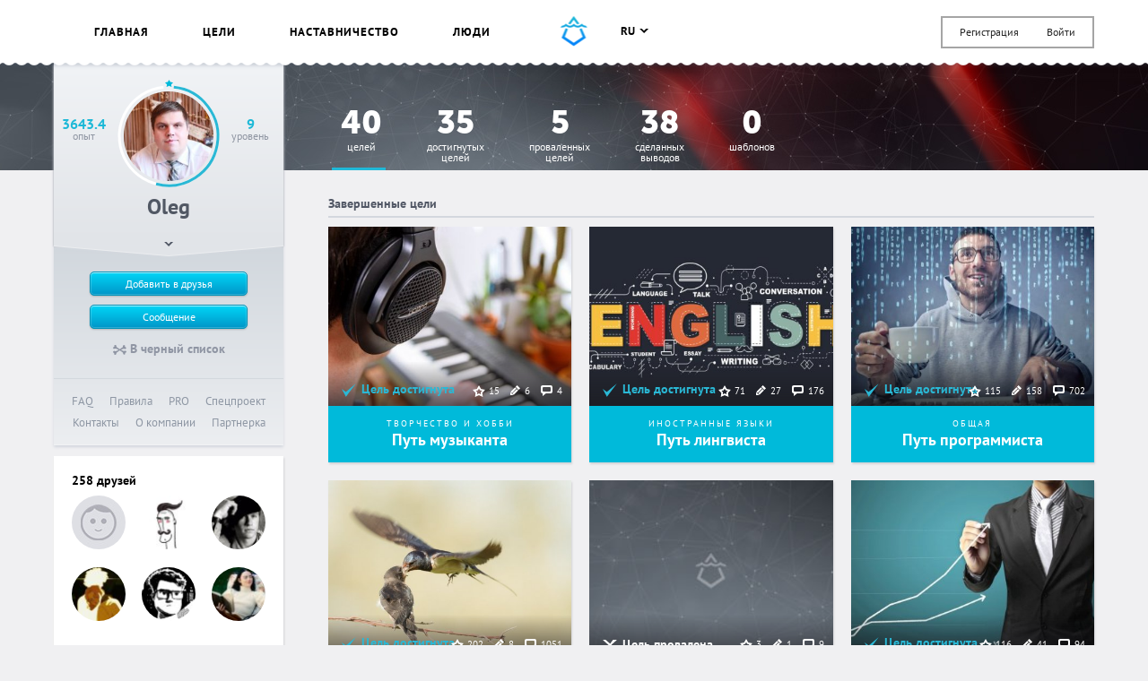

--- FILE ---
content_type: text/html; charset=UTF-8
request_url: https://smartprogress.do/user/58540
body_size: 21137
content:
<!DOCTYPE html>
<html class="page" lang="ru">
    <head>
		<meta http-equiv="Content-Type" content="text/html; charset=utf-8" />
        <meta name="viewport" content="width=device-width, initial-scale=1.0, maximum-scale=1.0, user-scalable=no" />
        
<script>
/* Modernizr 2.8.3 (Custom Build) | MIT & BSD
 * Build: http://modernizr.com/download/#-backgroundsize-borderimage-multiplebgs-cssanimations-csscolumns-csstransforms-csstransforms3d-cssclasses-addtest-prefixed-teststyles-testprop-testallprops-hasevent-prefixes-domprefixes
 */
;window.Modernizr=function(a,b,c){function A(a){j.cssText=a}function B(a,b){return A(m.join(a+";")+(b||""))}function C(a,b){return typeof a===b}function D(a,b){return!!~(""+a).indexOf(b)}function E(a,b){for(var d in a){var e=a[d];if(!D(e,"-")&&j[e]!==c)return b=="pfx"?e:!0}return!1}function F(a,b,d){for(var e in a){var f=b[a[e]];if(f!==c)return d===!1?a[e]:C(f,"function")?f.bind(d||b):f}return!1}function G(a,b,c){var d=a.charAt(0).toUpperCase()+a.slice(1),e=(a+" "+o.join(d+" ")+d).split(" ");return C(b,"string")||C(b,"undefined")?E(e,b):(e=(a+" "+p.join(d+" ")+d).split(" "),F(e,b,c))}var d="2.8.3",e={},f=!0,g=b.documentElement,h="modernizr",i=b.createElement(h),j=i.style,k,l={}.toString,m=" -webkit- -moz- -o- -ms- ".split(" "),n="Webkit Moz O ms",o=n.split(" "),p=n.toLowerCase().split(" "),q={},r={},s={},t=[],u=t.slice,v,w=function(a,c,d,e){var f,i,j,k,l=b.createElement("div"),m=b.body,n=m||b.createElement("body");if(parseInt(d,10))while(d--)j=b.createElement("div"),j.id=e?e[d]:h+(d+1),l.appendChild(j);return f=["&#173;",'<style id="s',h,'">',a,"</style>"].join(""),l.id=h,(m?l:n).innerHTML+=f,n.appendChild(l),m||(n.style.background="",n.style.overflow="hidden",k=g.style.overflow,g.style.overflow="hidden",g.appendChild(n)),i=c(l,a),m?l.parentNode.removeChild(l):(n.parentNode.removeChild(n),g.style.overflow=k),!!i},x=function(){function d(d,e){e=e||b.createElement(a[d]||"div"),d="on"+d;var f=d in e;return f||(e.setAttribute||(e=b.createElement("div")),e.setAttribute&&e.removeAttribute&&(e.setAttribute(d,""),f=C(e[d],"function"),C(e[d],"undefined")||(e[d]=c),e.removeAttribute(d))),e=null,f}var a={select:"input",change:"input",submit:"form",reset:"form",error:"img",load:"img",abort:"img"};return d}(),y={}.hasOwnProperty,z;!C(y,"undefined")&&!C(y.call,"undefined")?z=function(a,b){return y.call(a,b)}:z=function(a,b){return b in a&&C(a.constructor.prototype[b],"undefined")},Function.prototype.bind||(Function.prototype.bind=function(b){var c=this;if(typeof c!="function")throw new TypeError;var d=u.call(arguments,1),e=function(){if(this instanceof e){var a=function(){};a.prototype=c.prototype;var f=new a,g=c.apply(f,d.concat(u.call(arguments)));return Object(g)===g?g:f}return c.apply(b,d.concat(u.call(arguments)))};return e}),q.multiplebgs=function(){return A("background:url(https://),url(https://),red url(https://)"),/(url\s*\(.*?){3}/.test(j.background)},q.backgroundsize=function(){return G("backgroundSize")},q.borderimage=function(){return G("borderImage")},q.cssanimations=function(){return G("animationName")},q.csscolumns=function(){return G("columnCount")},q.csstransforms=function(){return!!G("transform")},q.csstransforms3d=function(){var a=!!G("perspective");return a&&"webkitPerspective"in g.style&&w("@media (transform-3d),(-webkit-transform-3d){#modernizr{left:9px;position:absolute;height:3px;}}",function(b,c){a=b.offsetLeft===9&&b.offsetHeight===3}),a};for(var H in q)z(q,H)&&(v=H.toLowerCase(),e[v]=q[H](),t.push((e[v]?"":"no-")+v));return e.addTest=function(a,b){if(typeof a=="object")for(var d in a)z(a,d)&&e.addTest(d,a[d]);else{a=a.toLowerCase();if(e[a]!==c)return e;b=typeof b=="function"?b():b,typeof f!="undefined"&&f&&(g.className+=" "+(b?"":"no-")+a),e[a]=b}return e},A(""),i=k=null,e._version=d,e._prefixes=m,e._domPrefixes=p,e._cssomPrefixes=o,e.hasEvent=x,e.testProp=function(a){return E([a])},e.testAllProps=G,e.testStyles=w,e.prefixed=function(a,b,c){return b?G(a,b,c):G(a,"pfx")},g.className=g.className.replace(/(^|\s)no-js(\s|$)/,"$1$2")+(f?" js "+t.join(" "):""),e}(this,this.document);  window.loadJsonFonts = function (md5, path) {
    // PRE-RENDER
    var key = 'fonts' + path;
    var cache;

    function insertFont(value) {
      var style = document.createElement('style');
      style.innerHTML = value;
      document.head.appendChild(style);
    }

    try {
      cache = window.localStorage.getItem(key);
      if (cache) {
        cache = JSON.parse(cache);
        if (cache.md5 == md5) {
          insertFont(cache.value);
        } else {
          // Busting cache when md5 doesn't match
          window.localStorage.removeItem(key);
          cache = null;
        }
      }
    } catch(e) {
      // Most likely LocalStorage disabled
      return;
    }

    // POST-RENDER
    if (!cache) {
      // Fonts not in LocalStorage or md5 did not match
      window.addEventListener('load', function() {
        var request = new XMLHttpRequest();
        var response;

        request.open('GET', path, true);
        request.onload = function() {
          if (this.status == 200) {
            try {
              response = JSON.parse(this.response);
              insertFont(response.value);
              window.localStorage.setItem(key, this.response);
            } catch(e) {
              // LocalStorage is probably full
            }
          }
        };
        request.send();
      });
    }
  };
  window.loadJsonFonts('328392c0cdde57c57920299727c716a4', '/css/fonts.woff.json');
</script>

        <meta name="author" content="SmartProgress.do">
        <!--<meta name="apple-itunes-app" content="app-id=765336334">
        <meta name="google-play-app" content="app-id=com.smartprogress.progress">-->

        <link rel="icon" type="image/x-icon" href="/images/favicon.ico" />
        <link rel="alternate" type="application/rss+xml" title="RSS" href="https://smartprogress.do/site/rss/" />
		<link rel="image_src" href="https://smartprogress.do/images/social-banner.jpg" />

        <meta property="og:image" content="https://smartprogress.do/images/social-banner.jpg" />
        <meta property="og:type" content="website" />

        
        <!-- Iphone icons: -->
        <link rel="apple-touch-icon" href="/images/apple-touch-icon-iphone.png" />
        <link rel="apple-touch-icon" sizes="72x72" href="/images/apple-touch-icon-ipad.png" />
        <link rel="apple-touch-icon" sizes="114x114" href="/images/apple-touch-icon-iphone4.png" />
        <link rel="apple-touch-icon" sizes="144x144" href="/images/apple-touch-icon-ipad3.png" />
        <!-- /Iphone icons: -->

		<!-- Languages: -->
		<link rel="alternate" hreflang="x-default" href="https://smartprogress.do/user/58540/" />
		<link rel="alternate" hreflang="ru" href="https://smartprogress.do/user/58540/?lang=ru" />
		<link rel="alternate" hreflang="uk" href="https://smartprogress.do/user/58540/?lang=uk" />
		<link rel="alternate" hreflang="en" href="https://smartprogress.do/user/58540/?lang=en" />
		<link rel="alternate" hreflang="es" href="https://smartprogress.do/user/58540/?lang=es" />

                <meta property="og:locale" content="ru_RU"  />
        <meta property="og:locale:alternate" content="ru_RU" />
        <meta property="og:locale:alternate" content="en_US" />
        <meta property="og:locale:alternate" content="uk_UA" />
        <meta property="og:locale:alternate" content="es_ES" />
		<!-- /Languages: -->

        <link rel="stylesheet" type="text/css" href="/css/main.css?4" />
<title>Oleg – SmartProgress</title>
        <script>
            window.SMART = window.SMART || {};
            window.SMART.config = window.SMART.config || {};
            SMART.redirectUrl = 'https://smartprogress.do/site/redirect/?url=';
            SMART.config.tokenName = 'YII_CSRF_TOKEN';
            SMART.config.tokenVal = '5be299bc88749723ec0535ba08a5f3d0ecb1322f';
            SMART.currency = {
                sign: '&#8381;',
                short: 'руб.',
            };
            window.USER = {
                id: 0,
                username: '',
                avatar: '',
                role: '',
                time_zone: []            };
        </script>

                <script>
        window.ssr_json_697e9d4f1be42={"url":"https:\/\/smartprogress.do\/goal\/397182\/?utm_source=social&utm_campaign=","title":"\u0426\u0435\u043b\u044c: \u041f\u0443\u0442\u044c \u043c\u0443\u0437\u044b\u043a\u0430\u043d\u0442\u0430 (SmartProgress)","img":"https:\/\/smartprogress.do\/images\/social-banner.jpg","obj_id":"397182","obj_type":"goal"};window.ssr_json_697e9d4f1be8c=[{"id":"35182","username":"Mood","avatar":"6956ef9814c7c"},{"id":"56862","username":"\u042e\u0440\u0430 \u0411\u0435\u0440\u0435\u0437\u0438\u043d","avatar":"5f35791dc83d0"},{"id":"72125","username":"\u0412\u043b\u0430\u0434\u0438\u043c\u0438\u0440 \u0421\u043d\u0435\u0436\u043d\u0435\u0432\u0441\u043a\u0438\u0439","avatar":"5a880364cc22f"},{"id":"78261","username":"\u041c\u0438\u0445\u0430\u0438\u043b","avatar":""},{"id":"102698","username":"\u041b\u0435\u0434\u0438 \u0418\u0441\u043a\u0440\u0430","avatar":"5558cccc0e397"},{"id":"137835","username":"\u0421\u0435\u0440\u0435\u0433\u0430","avatar":"5ad2c74490dc9"},{"id":"144203","username":"ALA","avatar":"5cc71d4082bbb"},{"id":"166132","username":"Anton Piotrowski","avatar":"5db5e2b99755b"},{"id":"172415","username":"\u0410\u043b\u0435\u043a\u0441\u0430\u043d\u0434\u0440\u0430","avatar":"5c07e554258bc"},{"id":"176580","username":"\u0415\u043b\u0435\u043d\u0430 ","avatar":""},{"id":"305223","username":"\u041a\u043e\u0448\u043a\u0430 ","avatar":"65dd3bc213459"},{"id":"321915","username":"mana","avatar":"63f0cd7a43da2"},{"id":"385822","username":"Kabuto bug","avatar":"5dac7398b1cd2"},{"id":"430113","username":"KsArT","avatar":"5d6c21366e211"},{"id":"443029","username":"Qwerty","avatar":"5da8c68653d1f"},{"id":"544087","username":"Denis","avatar":"5f97f04d412f6"},{"id":"602716","username":"\u041f\u0430\u0432\u0435\u043b","avatar":""},{"id":"619711","username":"Azat","avatar":"60b1ec242ca1e"},{"id":"627558","username":"Way","avatar":"60fa831c7c578"},{"id":"634149","username":"Nautasel","avatar":"610e73d7814d3"}];window.ssr_json_697e9d4f1be94=false;window.ssr_json_697e9d4f1bf2a={"url":"https:\/\/smartprogress.do\/goal\/366854\/?utm_source=social&utm_campaign=","title":"\u0426\u0435\u043b\u044c: \u041f\u0443\u0442\u044c \u043b\u0438\u043d\u0433\u0432\u0438\u0441\u0442\u0430 (SmartProgress)","img":"https:\/\/smartprogress.do\/images\/social-banner.jpg","obj_id":"366854","obj_type":"goal"};window.ssr_json_697e9d4f1bf8d=[{"id":"25775","username":"\u042e\u043b\u0438\u044f \u0412\u0430\u043d\u0433\u043e\u0440\u0434\u0435\u0440","avatar":"5eaf0de3a1dd5"},{"id":"35882","username":"\u0420\u0430\u0434\u0440\u0438\u0433\u043e","avatar":"52726884e4557"},{"id":"50892","username":"Mr De","avatar":"5d5148976b705"},{"id":"68601","username":"Svetlana Nikitina","avatar":"5dd3cdc48cf70"},{"id":"71364","username":"Marenus","avatar":"60a96e9e0c8f7"},{"id":"72652","username":"jAnn","avatar":"679e0e47cd455"},{"id":"81379","username":"Time4changes","avatar":"5c9fc9bf4c546"},{"id":"93669","username":"\u0410\u0441\u044f","avatar":"5e723958eb080"},{"id":"96592","username":"\u0422\u0438\u043c\u0443\u0440","avatar":"5b502fc96399a"},{"id":"119703","username":"Nusya","avatar":"563077659d572"},{"id":"121658","username":"\u0410\u0439\u0434\u0430\u0440","avatar":""},{"id":"140906","username":"Dash","avatar":"587dee9bc80c7"},{"id":"159968","username":"ParamBoom","avatar":"5e1763b31deaa"},{"id":"166132","username":"Anton Piotrowski","avatar":"5db5e2b99755b"},{"id":"172415","username":"\u0410\u043b\u0435\u043a\u0441\u0430\u043d\u0434\u0440\u0430","avatar":"5c07e554258bc"},{"id":"186671","username":"Freeland","avatar":""},{"id":"188811","username":"Book Lady","avatar":"5c2e1607e4339"},{"id":"209887","username":"serko_vic","avatar":""},{"id":"256195","username":"\u0410\u043b\u0435\u043a\u0441\u0435\u0439","avatar":"5e205cf89bbbb"},{"id":"277611","username":"\u0415\u0432\u0433\u0435\u043d\u0438\u044f","avatar":"60c47b8e678af"},{"id":"280258","username":"Ressuscitee","avatar":"60043a3eb05e2"},{"id":"282399","username":"\u042f\u043d\u0430","avatar":"6130d42a019f2"},{"id":"292786","username":"Tirru","avatar":"6370c62fcf5bc"},{"id":"305223","username":"\u041a\u043e\u0448\u043a\u0430 ","avatar":"65dd3bc213459"},{"id":"317869","username":"\u041c\u0438\u0445\u0430\u0438\u043b","avatar":"5db5dee48e55f"},{"id":"321915","username":"mana","avatar":"63f0cd7a43da2"},{"id":"338197","username":"\u0415\u043b\u0435\u043d\u0442\u0438\u0439","avatar":"5be29a1e43cab"},{"id":"364780","username":"\u041c\u0430\u043a\u0435","avatar":"5d490d1212974"},{"id":"392217","username":"Fedor","avatar":"5cc7c9c59e91a"},{"id":"399990","username":"Eva","avatar":"645abc1c0b12f"},{"id":"427572","username":"\u0414\u0430\u043d\u0438\u0438\u043b \u041d\u0438\u0434\u0437\u0435\u043b\u044c\u0441\u043a\u0438\u0439","avatar":"631fec380f32b"},{"id":"441710","username":"sevbes","avatar":"621b550a710bb"},{"id":"443029","username":"Qwerty","avatar":"5da8c68653d1f"},{"id":"445472","username":"Nova","avatar":"694178c7b44d8"},{"id":"445893","username":"Denis","avatar":"5e971917c1ff1"},{"id":"448741","username":"\u0410\u043d\u0442\u043e\u043d","avatar":"5dc30e45d066b"},{"id":"449872","username":"\u0410\u043d\u043d\u0430 ","avatar":"5dee578382446"},{"id":"480965","username":"Grekov","avatar":"63cc10971789e"},{"id":"499977","username":"Sun set","avatar":""},{"id":"514549","username":"\u0418\u043e\u0440\u0434\u0430\u043d","avatar":"5efe06b6e247d"},{"id":"519425","username":"\u0410\u043d\u044f \u041b\u0443","avatar":"5f1ab88740c1a"},{"id":"521330","username":"Denis","avatar":"5f4ce424bfc5d"},{"id":"532331","username":"\u041d\u0438\u043a\u043e\u043b\u0430\u0439 \u0417\u0430\u043c\u044f\u0442\u0438\u043d","avatar":""},{"id":"543324","username":"\u041c\u0430\u0440\u0438\u044f","avatar":"5f952b819447a"},{"id":"627558","username":"Way","avatar":"60fa831c7c578"},{"id":"636194","username":"L\u0430n\u0430","avatar":"6346728223360"},{"id":"657091","username":"Zou","avatar":""}];window.ssr_json_697e9d4f1bf98=false;window.ssr_json_697e9d4f1c027={"url":"https:\/\/smartprogress.do\/goal\/298423\/?utm_source=social&utm_campaign=","title":"\u0426\u0435\u043b\u044c: \u041f\u0443\u0442\u044c \u043f\u0440\u043e\u0433\u0440\u0430\u043c\u043c\u0438\u0441\u0442\u0430 (SmartProgress)","img":"https:\/\/smartprogress.do\/images\/social-banner.jpg","obj_id":"298423","obj_type":"goal"};window.ssr_json_697e9d4f1c0b3=[{"id":"3773","username":"\u0420\u043e\u043c\u0430\u043d","avatar":"5f15c26d49096"},{"id":"31810","username":"\u0418\u043b\u044c\u044f","avatar":"5ad985dc8a550"},{"id":"35513","username":"\u0421\u0435\u0440\u0433\u0435\u0439","avatar":"619ce7afcb134"},{"id":"35882","username":"\u0420\u0430\u0434\u0440\u0438\u0433\u043e","avatar":"52726884e4557"},{"id":"49991","username":"\u0421\u0435\u0440\u0433i\u0439","avatar":"52fce61224fc9"},{"id":"50892","username":"Mr De","avatar":"5d5148976b705"},{"id":"56862","username":"\u042e\u0440\u0430 \u0411\u0435\u0440\u0435\u0437\u0438\u043d","avatar":"5f35791dc83d0"},{"id":"68601","username":"Svetlana Nikitina","avatar":"5dd3cdc48cf70"},{"id":"71364","username":"Marenus","avatar":"60a96e9e0c8f7"},{"id":"72125","username":"\u0412\u043b\u0430\u0434\u0438\u043c\u0438\u0440 \u0421\u043d\u0435\u0436\u043d\u0435\u0432\u0441\u043a\u0438\u0439","avatar":"5a880364cc22f"},{"id":"72652","username":"jAnn","avatar":"679e0e47cd455"},{"id":"73379","username":"\u041c\u0438\u0445\u0430\u0438\u043b","avatar":""},{"id":"81042","username":"Alex","avatar":"5b51eb4e5b79a"},{"id":"82831","username":"Ivan","avatar":"6259333da01e5"},{"id":"92352","username":"Stacey Amily","avatar":"54c4ebf22abe0"},{"id":"96592","username":"\u0422\u0438\u043c\u0443\u0440","avatar":"5b502fc96399a"},{"id":"100046","username":"\u0410\u0440\u0442\u0443\u0440","avatar":"56f2af42690e2"},{"id":"105378","username":"\u0418\u044f_","avatar":"5dc11077035ac"},{"id":"105964","username":"Nikita Nikler","avatar":"658a8177d2dcd"},{"id":"111298","username":"Balveda","avatar":"5a23186b41d6c"},{"id":"119703","username":"Nusya","avatar":"563077659d572"},{"id":"122959","username":"StarWix","avatar":"59ca8760e513f"},{"id":"130890","username":"silva05","avatar":"692fdae98d96c"},{"id":"135561","username":"\u0418\u0432\u0430\u043d","avatar":"597dc593ce893"},{"id":"139018","username":"Nastya","avatar":"600977f86a624"},{"id":"141605","username":"\u0410\u0440\u0442\u0435\u043c \u0421\u043e\u0431\u043e\u043b\u0435\u0432\u0441\u043a\u0438\u0439","avatar":"57088e8d785a9"},{"id":"151838","username":"\u043c\u0430\u043a\u0441\u0438\u043c","avatar":"5f2bab19ebbeb"},{"id":"155604","username":"\u041b\u0438\u044f Lia","avatar":"5eddbd0d9ec6c"},{"id":"160718","username":"Kissed by Sun","avatar":"5a703ccf9d72c"},{"id":"161165","username":"Anna","avatar":""},{"id":"161221","username":"Aleks","avatar":"57d5b9c706332"},{"id":"162190","username":"Mulled wine","avatar":"5b46f4a50ba1f"},{"id":"170041","username":"ForceEngien","avatar":"580c99442edd2"},{"id":"189192","username":"Vova _","avatar":"5a5fba5715950"},{"id":"198469","username":"\u041a\u0440\u0438\u043a\u0441","avatar":"64512580047f4"},{"id":"212817","username":"Mui","avatar":"58e7bf4051b39"},{"id":"256195","username":"\u0410\u043b\u0435\u043a\u0441\u0435\u0439","avatar":"5e205cf89bbbb"},{"id":"258839","username":"Maksim ","avatar":"5c1d1ba9a29b8"},{"id":"277611","username":"\u0415\u0432\u0433\u0435\u043d\u0438\u044f","avatar":"60c47b8e678af"},{"id":"280258","username":"Ressuscitee","avatar":"60043a3eb05e2"},{"id":"282399","username":"\u042f\u043d\u0430","avatar":"6130d42a019f2"},{"id":"283379","username":"Roman Simple","avatar":"5a0987df6f591"},{"id":"287884","username":"campusboy","avatar":"5ac1e5b7e95a4"},{"id":"289496","username":"Teos Megalion","avatar":"5a2c4686c5d83"},{"id":"338275","username":"Artem","avatar":"5b766e9763b71"},{"id":"346286","username":"Alison","avatar":"61ed80838a7d6"},{"id":"359348","username":"Flamingo","avatar":"5c80d3fe55094"},{"id":"363377","username":"\u0410\u043b\u0435\u043a\u0441\u0430\u043d\u0434\u0440","avatar":"69564237c60a9"},{"id":"430113","username":"KsArT","avatar":"5d6c21366e211"},{"id":"432681","username":"Aleks Ognivo","avatar":""},{"id":"443029","username":"Qwerty","avatar":"5da8c68653d1f"},{"id":"445893","username":"Denis","avatar":"5e971917c1ff1"},{"id":"480965","username":"Grekov","avatar":"63cc10971789e"},{"id":"483923","username":"Dmitry","avatar":"5f4f40f8ea6ad"},{"id":"485676","username":"FlosAquae","avatar":"5e708f66be8e1"},{"id":"492750","username":"Sergei","avatar":""},{"id":"514549","username":"\u0418\u043e\u0440\u0434\u0430\u043d","avatar":"5efe06b6e247d"},{"id":"520301","username":"\u0413\u043b\u0435\u0431","avatar":""},{"id":"521330","username":"Denis","avatar":"5f4ce424bfc5d"},{"id":"536258","username":"Procrastinarius","avatar":"5f74c7b852522"},{"id":"545824","username":"Angi","avatar":"623838f3b28cf"},{"id":"556657","username":"\u0410\u043b\u0435\u043a\u0441\u0430\u043d\u0434\u0440","avatar":""},{"id":"561426","username":"\u041c\u0430\u043a\u0441\u0438\u043c","avatar":"5fec59be91108"},{"id":"592240","username":"\u041c\u0430\u043a\u0441\u0438\u043c","avatar":"604d293c7a420"},{"id":"601119","username":"Perfect Coffee","avatar":"6062e34ed5c86"},{"id":"607878","username":"Milka","avatar":"607bc73f6f0d2"},{"id":"617359","username":"user","avatar":""},{"id":"629027","username":"\u0410\u043b\u0435\u0432\u0442\u0438\u043d\u0430","avatar":"60f01b793249a"},{"id":"634149","username":"Nautasel","avatar":"610e73d7814d3"},{"id":"733589","username":"AnGe","avatar":"675ef65ecd9a6"}];window.ssr_json_697e9d4f1c0bf=false;window.ssr_json_697e9d4f1c150={"url":"https:\/\/smartprogress.do\/goal\/391075\/?utm_source=social&utm_campaign=","title":"\u0426\u0435\u043b\u044c: \u0411\u043e\u043b\u044c\u0448\u0430\u044f \u0424\u0418\u041d\u0410\u041d\u0421\u041e\u0412\u0410\u042f \u0446\u0435\u043b\u044c \u043d\u0430 2021 \u0433\u043e\u0434 (\u0433\u0440\u0443\u043f\u043f\u043e\u0432\u0430\u044f) (SmartProgress)","img":"https:\/\/smartprogress.do\/images\/social-banner.jpg","obj_id":"391075","obj_type":"goal"};window.ssr_json_697e9d4f1c1db=[{"id":"17982","username":"Flak VII","avatar":"6948f4c305c9f"},{"id":"25775","username":"\u042e\u043b\u0438\u044f \u0412\u0430\u043d\u0433\u043e\u0440\u0434\u0435\u0440","avatar":"5eaf0de3a1dd5"},{"id":"54685","username":"\u0421\u043e\u0432\u0430","avatar":"61a513f417300"},{"id":"56832","username":"\u041b\u044e\u0434\u041c\u0438\u043b\u0430 \u0424\u043e\u043a\u0441","avatar":"5e419623c0c77"},{"id":"56862","username":"\u042e\u0440\u0430 \u0411\u0435\u0440\u0435\u0437\u0438\u043d","avatar":"5f35791dc83d0"},{"id":"58422","username":"Salyonaya","avatar":"641b7aa43c616"},{"id":"64979","username":"Zen","avatar":"5e2825b823e57"},{"id":"68036","username":"shonty","avatar":"61155d867bd0b"},{"id":"71364","username":"Marenus","avatar":"60a96e9e0c8f7"},{"id":"85024","username":"\u0412\u0438\u043a\u0442\u043e\u0440\u0438\u044f","avatar":"6534c697f1b45"},{"id":"90035","username":"\u041b\u0438\u0442\u0442\u0430","avatar":"54afecb48bc63"},{"id":"97104","username":"Kudinoff","avatar":"60146a206f211"},{"id":"102698","username":"\u041b\u0435\u0434\u0438 \u0418\u0441\u043a\u0440\u0430","avatar":"5558cccc0e397"},{"id":"103445","username":"\u0410\u043d\u0434\u0440\u0435\u0439 \u0411\u044b\u0441\u0442\u0440\u043e\u0432","avatar":"5e85bac8c5ecd"},{"id":"107443","username":"Ambidexter","avatar":"56a8e181bd6b3"},{"id":"113690","username":"Vega","avatar":"590895c4b3e7c"},{"id":"119703","username":"Nusya","avatar":"563077659d572"},{"id":"120769","username":"\u0424\u0451\u0434\u043e\u0440","avatar":"60fc7bc2d29e9"},{"id":"122261","username":"Natalie","avatar":"5b7531ba28762"},{"id":"124366","username":"Mary Show","avatar":"6064c9a93d033"},{"id":"128120","username":"Derweil","avatar":"66de05e44423f"},{"id":"132312","username":"\u0410\u043d\u0442\u043e\u0445\u0430","avatar":"671909dc04980"},{"id":"151276","username":"orange_MAD","avatar":"5b23ae16731f0"},{"id":"158329","username":"\u0412\u043b\u0430\u0434\u0438\u043c\u0438\u0440","avatar":"5f630a1490260"},{"id":"164611","username":"\u0410\u0440\u043a\u0430\u0434\u0438\u0439","avatar":"57ed5b4e243dc"},{"id":"168170","username":"\u0410\u043d\u0434\u0440\u0435\u0441","avatar":"6160243a79b36"},{"id":"168763","username":"Extranjerita","avatar":"685da7c7cb723"},{"id":"180807","username":"\u041d\u0430\u0442\u0430\u043b\u043a\u0430","avatar":"6731026a5c8bb"},{"id":"184072","username":"\u0410\u043b\u0438\u043d\u0430","avatar":""},{"id":"187002","username":"\u0415\u043b\u0435\u043d\u0430","avatar":""},{"id":"191602","username":"\u0410\u043b\u0438\u0441\u0430","avatar":"587a438920979"},{"id":"203429","username":"Ellencka","avatar":"5ee6f06f887a2"},{"id":"205088","username":"Yao San","avatar":"58bbdee75b233"},{"id":"209887","username":"serko_vic","avatar":""},{"id":"217955","username":"\u0421\u0442\u0435\u0444\u0430\u043d\u0438\u044f","avatar":"606a12bdbf59c"},{"id":"268941","username":"\u041b\u0438\u043a\u0430","avatar":"5a0829d1bf264"},{"id":"274285","username":"\u0418\u0440\u0438\u043d\u0430","avatar":"5bcac56e93c13"},{"id":"284695","username":"\u041e\u043b\u044c\u0433\u0430","avatar":"644c091b18e12"},{"id":"292281","username":"\u0412\u0430\u0440\u0432\u0430\u0440\u0430","avatar":"5e96ca8ddc129"},{"id":"308785","username":"\u0410\u043d\u0430\u0441\u0442\u0430\u0441\u0438\u044f","avatar":"60886c803884d"},{"id":"326705","username":"\u0421\u0432\u0435\u0442\u043b\u0430\u043d\u0430","avatar":"5b4650a8d8e34"},{"id":"332697","username":"Merely","avatar":"604264e055953"},{"id":"336745","username":"changemaker","avatar":"5fdef148e9a29"},{"id":"340898","username":"\u041a\u0438\u0440\u0430","avatar":"5ff6b24c78083"},{"id":"359348","username":"Flamingo","avatar":"5c80d3fe55094"},{"id":"364780","username":"\u041c\u0430\u043a\u0435","avatar":"5d490d1212974"},{"id":"382672","username":"\u0410\u043d\u0430\u0441\u0442\u0430\u0441\u0438\u044f","avatar":"5c34a4e71629a"},{"id":"385001","username":"chudoshilkin","avatar":"5c7d45970f85c"},{"id":"385822","username":"Kabuto bug","avatar":"5dac7398b1cd2"},{"id":"399990","username":"Eva","avatar":"645abc1c0b12f"},{"id":"430113","username":"KsArT","avatar":"5d6c21366e211"},{"id":"443029","username":"Qwerty","avatar":"5da8c68653d1f"},{"id":"447429","username":"Irina","avatar":"5d9751a604ed7"},{"id":"470137","username":"anrgl","avatar":""},{"id":"470215","username":"Tasha Apostol","avatar":"5e14bbe0d89c2"},{"id":"487549","username":"\u0410\u043d\u0430\u0441\u0442\u0430\u0441\u0438\u044f \u0422\u0438\u0448\u0438\u043d\u0430","avatar":"616333b96f65c"},{"id":"496988","username":"\u0410\u043d\u0434\u0440\u0435\u0439 \u0414\u0443\u0431\u0440\u043e\u0432\u0441\u043a\u0438\u0439","avatar":"5ea54de2b48dc"},{"id":"508575","username":"shamil zaylyalov","avatar":"5edb9600157da"},{"id":"519425","username":"\u0410\u043d\u044f \u041b\u0443","avatar":"5f1ab88740c1a"},{"id":"528458","username":"\u0422\u0430\u0442\u044c\u044f\u043d\u0430 ","avatar":"63ce58f2459a4"},{"id":"556073","username":"\u041e\u043b\u044c\u0433\u0430","avatar":"60b14c8fefacb"},{"id":"577703","username":"yanch","avatar":"6178077375f22"},{"id":"581888","username":"Pavel","avatar":"6030e8865d431"},{"id":"603139","username":"Bob Mars","avatar":"606899bb556e1"},{"id":"607878","username":"Milka","avatar":"607bc73f6f0d2"},{"id":"610836","username":"\u0410\u043d\u043d\u0430","avatar":""},{"id":"621997","username":"\u041a\u0430\u0440\u043e\u044f\u043d \u0410\u0440\u043c\u0435\u043d Karo","avatar":"6165ef4f0135a"},{"id":"625962","username":"\u0415\u043b\u0435\u043d\u0430","avatar":"60d788db5a869"},{"id":"639764","username":"\u041d\u0438\u043a\u0430 \u041c\u0438\u0440\u043e\u043d\u043e\u0432\u0430","avatar":"6133974c55d1a"}];window.ssr_json_697e9d4f1c1ef=false;window.ssr_json_697e9d4f1c226=[{"id":"166132","username":"Anton Piotrowski","avatar":"5db5e2b99755b"},{"id":"292614","username":"\u042e\u043b\u0438\u044f","avatar":""},{"id":"296577","username":"LuckyDreamer","avatar":"5a5a74ce1b7ba"},{"id":"320646","username":"\u0418\u0440\u0438\u043d\u0430","avatar":"5c1ba35831129"}];window.ssr_json_697e9d4f1c2a2={"url":"https:\/\/smartprogress.do\/goal\/401576\/?utm_source=social&utm_campaign=","title":"\u0426\u0435\u043b\u044c: \u0426\u0435\u043b\u044c - \u0446\u0435\u043b\u044c (SmartProgress)","img":"https:\/\/smartprogress.do\/images\/social-banner.jpg","obj_id":"401576","obj_type":"goal"};window.ssr_json_697e9d4f1c2c1=[{"id":"19474","username":"\u0410\u043b\u0435\u043a\u0441\u0430\u043d\u0434\u0440","avatar":"5d370c488ef67"},{"id":"50892","username":"Mr De","avatar":"5d5148976b705"},{"id":"72125","username":"\u0412\u043b\u0430\u0434\u0438\u043c\u0438\u0440 \u0421\u043d\u0435\u0436\u043d\u0435\u0432\u0441\u043a\u0438\u0439","avatar":"5a880364cc22f"},{"id":"102698","username":"\u041b\u0435\u0434\u0438 \u0418\u0441\u043a\u0440\u0430","avatar":"5558cccc0e397"},{"id":"186671","username":"Freeland","avatar":""},{"id":"203429","username":"Ellencka","avatar":"5ee6f06f887a2"},{"id":"399990","username":"Eva","avatar":"645abc1c0b12f"},{"id":"443029","username":"Qwerty","avatar":"5da8c68653d1f"},{"id":"629799","username":"YuShato","avatar":"60f2cc57d3dac"}];window.ssr_json_697e9d4f1c2c7=false;window.ssr_json_697e9d4f1c34d={"url":"https:\/\/smartprogress.do\/goal\/283709\/?utm_source=social&utm_campaign=","title":"\u0426\u0435\u043b\u044c: \u041f\u0443\u0442\u044c \u0438\u043d\u0432\u0435\u0441\u0442\u043e\u0440\u0430 (SmartProgress)","img":"https:\/\/smartprogress.do\/images\/social-banner.jpg","obj_id":"283709","obj_type":"goal"};window.ssr_json_697e9d4f1c3b9=[{"id":"50892","username":"Mr De","avatar":"5d5148976b705"},{"id":"51865","username":"Ivan","avatar":"589964d87f177"},{"id":"56832","username":"\u041b\u044e\u0434\u041c\u0438\u043b\u0430 \u0424\u043e\u043a\u0441","avatar":"5e419623c0c77"},{"id":"68036","username":"shonty","avatar":"61155d867bd0b"},{"id":"70481","username":"\u042f\u043d\u0430","avatar":"5957c207c3812"},{"id":"72125","username":"\u0412\u043b\u0430\u0434\u0438\u043c\u0438\u0440 \u0421\u043d\u0435\u0436\u043d\u0435\u0432\u0441\u043a\u0438\u0439","avatar":"5a880364cc22f"},{"id":"78261","username":"\u041c\u0438\u0445\u0430\u0438\u043b","avatar":""},{"id":"81042","username":"Alex","avatar":"5b51eb4e5b79a"},{"id":"84329","username":"\u042e\u0440\u0438\u0439 \u041b\u0435\u043d\u044c","avatar":"607babe076f7c"},{"id":"100046","username":"\u0410\u0440\u0442\u0443\u0440","avatar":"56f2af42690e2"},{"id":"102132","username":"\u0412\u043b\u0430\u0434\u0438\u043c\u0438\u0440","avatar":"55afe14c8064b"},{"id":"102698","username":"\u041b\u0435\u0434\u0438 \u0418\u0441\u043a\u0440\u0430","avatar":"5558cccc0e397"},{"id":"103934","username":"Vladimir Malanchev","avatar":"5bfe9b63e4d22"},{"id":"113135","username":"\u0410\u043b\u0435\u043a\u0441\u0430\u043d\u0434\u0440","avatar":"5a377dd81158c"},{"id":"121658","username":"\u0410\u0439\u0434\u0430\u0440","avatar":""},{"id":"122959","username":"StarWix","avatar":"59ca8760e513f"},{"id":"134907","username":"\u0422\u0438\u043c\u0443\u0440","avatar":"5c3cb4b6472b5"},{"id":"140203","username":"Sinoptik","avatar":"599e7b0c64a7b"},{"id":"155604","username":"\u041b\u0438\u044f Lia","avatar":"5eddbd0d9ec6c"},{"id":"158108","username":"\u0418\u0432\u0430\u043d","avatar":"58e71928d23be"},{"id":"161165","username":"Anna","avatar":""},{"id":"161221","username":"Aleks","avatar":"57d5b9c706332"},{"id":"162919","username":"\u0412\u044f\u0447\u0435\u0441\u043b\u0430\u0432","avatar":"5b994f8c2418f"},{"id":"164172","username":"\u0420\u043e\u043c\u0430\u043d","avatar":"5d9d7248ccf3f"},{"id":"166132","username":"Anton Piotrowski","avatar":"5db5e2b99755b"},{"id":"171707","username":"MyrMya","avatar":"68b2b7f5be10d"},{"id":"172415","username":"\u0410\u043b\u0435\u043a\u0441\u0430\u043d\u0434\u0440\u0430","avatar":"5c07e554258bc"},{"id":"173220","username":"Ratibor","avatar":"5ef8af8fd66ea"},{"id":"181624","username":"\u0420\u0443\u0441\u043b\u0430\u043d","avatar":""},{"id":"193668","username":"\u041f\u0430\u0432\u0435\u043b \u0410\u0432\u0440\u0430\u043c\u0438\u0448\u0438\u043d","avatar":"5d2ddf926bdd5"},{"id":"198469","username":"\u041a\u0440\u0438\u043a\u0441","avatar":"64512580047f4"},{"id":"254861","username":"The Flash","avatar":"599b2530349aa"},{"id":"256195","username":"\u0410\u043b\u0435\u043a\u0441\u0435\u0439","avatar":"5e205cf89bbbb"},{"id":"271828","username":"\u0421\u0435\u0440\u0433\u0435\u0439 \u041f\u043e\u043b\u0435\u0436\u0430\u0435\u0432","avatar":"5a3f88b5c0587"},{"id":"277611","username":"\u0415\u0432\u0433\u0435\u043d\u0438\u044f","avatar":"60c47b8e678af"},{"id":"286192","username":"\u042e\u043b\u0438\u044f KYul","avatar":"5a4bf50ed046e"},{"id":"292786","username":"Tirru","avatar":"6370c62fcf5bc"},{"id":"302787","username":"\u041f\u0430\u0432\u0435\u043b","avatar":"5db2a41dd0e60"},{"id":"305223","username":"\u041a\u043e\u0448\u043a\u0430 ","avatar":"65dd3bc213459"},{"id":"309603","username":"\u041a\u0441\u0435\u043d\u0438\u044f","avatar":""},{"id":"320646","username":"\u0418\u0440\u0438\u043d\u0430","avatar":"5c1ba35831129"},{"id":"357785","username":"\u041f\u0430\u0432\u0435\u043b","avatar":"5ddfde6f77478"},{"id":"364780","username":"\u041c\u0430\u043a\u0435","avatar":"5d490d1212974"},{"id":"371727","username":"\u042d\u043b\u044c","avatar":""},{"id":"395592","username":"\u0414\u043c\u0438\u0442\u0440\u0438\u0439 \u0421\u0435\u0440\u0433\u0435\u0435\u0432","avatar":"5c78fd61e1117"},{"id":"409305","username":"Arboria","avatar":"695a41b84e9bf"},{"id":"440003","username":"\u041b\u044e\u0433\u0435\u0440","avatar":"5d67e7c161e82"},{"id":"441710","username":"sevbes","avatar":"621b550a710bb"},{"id":"443029","username":"Qwerty","avatar":"5da8c68653d1f"},{"id":"473234","username":"\u041d\u0438\u043a\u043e\u043b\u0430\u0439 ","avatar":"5e42aa177e74a"},{"id":"480965","username":"Grekov","avatar":"63cc10971789e"},{"id":"514549","username":"\u0418\u043e\u0440\u0434\u0430\u043d","avatar":"5efe06b6e247d"},{"id":"519425","username":"\u0410\u043d\u044f \u041b\u0443","avatar":"5f1ab88740c1a"},{"id":"528458","username":"\u0422\u0430\u0442\u044c\u044f\u043d\u0430 ","avatar":"63ce58f2459a4"}];window.ssr_json_697e9d4f1c3c3=false;window.ssr_json_697e9d4f1c44b={"url":"https:\/\/smartprogress.do\/goal\/259445\/?utm_source=social&utm_campaign=","title":"\u0426\u0435\u043b\u044c: \u041f\u0443\u0442\u044c \u0444\u0440\u0438\u043b\u0430\u043d\u0441\u0435\u0440\u0430 (SmartProgress)","img":"https:\/\/smartprogress.do\/images\/social-banner.jpg","obj_id":"259445","obj_type":"goal"};window.ssr_json_697e9d4f1c4d1=[{"id":"1","username":"Maksim Malikov","avatar":"5f11a3ac46c5e"},{"id":"22161","username":"\u0415\u0432\u0433\u0435\u043d\u0438\u0439","avatar":"54b26d3a63d0e"},{"id":"31570","username":"SerToms","avatar":"5ffac688db80c"},{"id":"34864","username":"Witch","avatar":"5fba3e1a7455d"},{"id":"42189","username":"Sergey Ryabov","avatar":"59a867d457138"},{"id":"49991","username":"\u0421\u0435\u0440\u0433i\u0439","avatar":"52fce61224fc9"},{"id":"56832","username":"\u041b\u044e\u0434\u041c\u0438\u043b\u0430 \u0424\u043e\u043a\u0441","avatar":"5e419623c0c77"},{"id":"63788","username":"\u0421\u0438\u0440\u0435\u043d\u0435\u0432\u0430\u044f","avatar":"57e8d9ca8cc19"},{"id":"68819","username":"\u0412\u0430\u0434\u0438\u043c","avatar":"5c1cd916e4860"},{"id":"76374","username":"\u0410\u043d\u043d\u0430","avatar":"5b736c60927eb"},{"id":"76939","username":"\u041d\u0430\u0442\u0430\u043b\u0438\u043a\u0430","avatar":"5f1122fde5b06"},{"id":"78261","username":"\u041c\u0438\u0445\u0430\u0438\u043b","avatar":""},{"id":"79735","username":"\u041d\u0438\u043d\u0430 \u041e\u043f\u0430\u043b\u044c\u043a\u043e","avatar":"5f50010fb5f6c"},{"id":"81042","username":"Alex","avatar":"5b51eb4e5b79a"},{"id":"92494","username":"Sky Surfer","avatar":"61882f4b501ac"},{"id":"95236","username":"\u0414\u0430\u043d\u0438\u044d\u043b\u0430 ","avatar":"593783d32fb08"},{"id":"96592","username":"\u0422\u0438\u043c\u0443\u0440","avatar":"5b502fc96399a"},{"id":"97444","username":"\u0410\u043b\u0435\u043a\u0441\u0430\u043d\u0434\u0440","avatar":"65f9f05a3a6b4"},{"id":"100046","username":"\u0410\u0440\u0442\u0443\u0440","avatar":"56f2af42690e2"},{"id":"105178","username":"olga","avatar":"5b093465172eb"},{"id":"105378","username":"\u0418\u044f_","avatar":"5dc11077035ac"},{"id":"106046","username":"\u0412\u0435\u0440\u043e\u043d\u0438\u043a\u0430","avatar":"59e473ecb0d47"},{"id":"113268","username":"Olga","avatar":"59ee54acb2714"},{"id":"113690","username":"Vega","avatar":"590895c4b3e7c"},{"id":"121658","username":"\u0410\u0439\u0434\u0430\u0440","avatar":""},{"id":"134886","username":"\u0412\u0438\u043a\u0442\u043e\u0440\u0438\u044f","avatar":""},{"id":"135338","username":"Vikis","avatar":"58871cb9dee3a"},{"id":"140906","username":"Dash","avatar":"587dee9bc80c7"},{"id":"141605","username":"\u0410\u0440\u0442\u0435\u043c \u0421\u043e\u0431\u043e\u043b\u0435\u0432\u0441\u043a\u0438\u0439","avatar":"57088e8d785a9"},{"id":"149198","username":"Lenny","avatar":"5d983d5450536"},{"id":"150780","username":"\u0420\u0438\u044f","avatar":"635c267a905e6"},{"id":"155083","username":"legolasik","avatar":"59ef597b98fcc"},{"id":"155447","username":"SaNata","avatar":"5c9cf70c037eb"},{"id":"155604","username":"\u041b\u0438\u044f Lia","avatar":"5eddbd0d9ec6c"},{"id":"156898","username":"\u0410\u043b\u0435\u043a\u0441\u0430\u043d\u0434\u0440","avatar":"5c6eca6068e35"},{"id":"157431","username":"\u0412\u043b\u0430\u0434\u0438\u0441\u043b\u0430\u0432","avatar":"587c799736e4f"},{"id":"161165","username":"Anna","avatar":""},{"id":"161221","username":"Aleks","avatar":"57d5b9c706332"},{"id":"170041","username":"ForceEngien","avatar":"580c99442edd2"},{"id":"175003","username":"\u041d\u0430\u0434\u0435\u0436\u0434\u0430","avatar":"65b38a8137f95"},{"id":"187002","username":"\u0415\u043b\u0435\u043d\u0430","avatar":""},{"id":"188811","username":"Book Lady","avatar":"5c2e1607e4339"},{"id":"216834","username":"Vanessa","avatar":""},{"id":"217908","username":"\u0415\u0433\u043e\u0440","avatar":"590c52af6365d"},{"id":"219648","username":"Mari","avatar":""},{"id":"256195","username":"\u0410\u043b\u0435\u043a\u0441\u0435\u0439","avatar":"5e205cf89bbbb"},{"id":"258839","username":"Maksim ","avatar":"5c1d1ba9a29b8"},{"id":"275617","username":"Nika Leleka","avatar":"59d790369e5bb"},{"id":"277611","username":"\u0415\u0432\u0433\u0435\u043d\u0438\u044f","avatar":"60c47b8e678af"},{"id":"286498","username":"\u041e\u043b\u0435\u0433","avatar":"5a1b65d5bed6c"},{"id":"287884","username":"campusboy","avatar":"5ac1e5b7e95a4"},{"id":"293298","username":"\u041b\u044e\u0431\u043e\u0432\u044c \u042f\u043a\u043e\u0432\u043b\u0435\u0432\u0430","avatar":"5c7bdccf44498"},{"id":"293547","username":"\u0418\u0440\u0438\u043d\u0430","avatar":"5d6527f63ddee"},{"id":"295820","username":"Yaliny","avatar":"5e25287983521"},{"id":"297900","username":"\u041c\u0430\u0440\u0438\u0430\u043d\u043d\u0430","avatar":"5a846dfce4e21"},{"id":"305223","username":"\u041a\u043e\u0448\u043a\u0430 ","avatar":"65dd3bc213459"},{"id":"305355","username":"\u0422\u0438\u043c\u0443\u0440 \u041a\u043e\u0441\u0442\u0435\u043d\u043a\u043e","avatar":"5f5faefa9f497"},{"id":"308841","username":"\u0412\u0430\u043b\u0435\u043d\u0442\u0438\u043d\u0430","avatar":"5afbd3c415c0e"},{"id":"317869","username":"\u041c\u0438\u0445\u0430\u0438\u043b","avatar":"5db5dee48e55f"},{"id":"326705","username":"\u0421\u0432\u0435\u0442\u043b\u0430\u043d\u0430","avatar":"5b4650a8d8e34"},{"id":"332697","username":"Merely","avatar":"604264e055953"},{"id":"336111","username":"Squirrel_po","avatar":"5b6682b426629"},{"id":"346286","username":"Alison","avatar":"61ed80838a7d6"},{"id":"381822","username":"Young Fenomen","avatar":"5c30b5ae08ae4"},{"id":"382958","username":"\u041c\u0430\u043a\u0441\u0438\u043c \u0418\u0437\u043c\u0430\u0439\u043b\u043e\u0432","avatar":"628204ac21b0c"},{"id":"392217","username":"Fedor","avatar":"5cc7c9c59e91a"},{"id":"435617","username":"\u0418\u0440\u0438\u043d\u0430","avatar":""},{"id":"441710","username":"sevbes","avatar":"621b550a710bb"},{"id":"443029","username":"Qwerty","avatar":"5da8c68653d1f"}];window.ssr_json_697e9d4f1c4e2=false;window.ssr_json_697e9d4f1c56b={"url":"https:\/\/smartprogress.do\/goal\/383858\/?utm_source=social&utm_campaign=","title":"\u0426\u0435\u043b\u044c: \u041f\u0443\u0442\u044c \u043e\u0440\u0430\u0442\u043e\u0440\u0430 (SmartProgress)","img":"https:\/\/smartprogress.do\/images\/social-banner.jpg","obj_id":"383858","obj_type":"goal"};window.ssr_json_697e9d4f1c59e=[{"id":"50892","username":"Mr De","avatar":"5d5148976b705"},{"id":"56832","username":"\u041b\u044e\u0434\u041c\u0438\u043b\u0430 \u0424\u043e\u043a\u0441","avatar":"5e419623c0c77"},{"id":"56862","username":"\u042e\u0440\u0430 \u0411\u0435\u0440\u0435\u0437\u0438\u043d","avatar":"5f35791dc83d0"},{"id":"65530","username":"\u0410\u043b\u0435\u043a\u0441\u0435\u0439","avatar":"6187fc1823876"},{"id":"72125","username":"\u0412\u043b\u0430\u0434\u0438\u043c\u0438\u0440 \u0421\u043d\u0435\u0436\u043d\u0435\u0432\u0441\u043a\u0438\u0439","avatar":"5a880364cc22f"},{"id":"110916","username":"\u0412\u044f\u0447\u0435\u0441\u043b\u0430\u0432","avatar":"6000f5ca0ed98"},{"id":"121658","username":"\u0410\u0439\u0434\u0430\u0440","avatar":""},{"id":"148492","username":"dariana","avatar":"61df2b4c93b9d"},{"id":"166132","username":"Anton Piotrowski","avatar":"5db5e2b99755b"},{"id":"186671","username":"Freeland","avatar":""},{"id":"203429","username":"Ellencka","avatar":"5ee6f06f887a2"},{"id":"256195","username":"\u0410\u043b\u0435\u043a\u0441\u0435\u0439","avatar":"5e205cf89bbbb"},{"id":"277611","username":"\u0415\u0432\u0433\u0435\u043d\u0438\u044f","avatar":"60c47b8e678af"},{"id":"280258","username":"Ressuscitee","avatar":"60043a3eb05e2"},{"id":"305223","username":"\u041a\u043e\u0448\u043a\u0430 ","avatar":"65dd3bc213459"},{"id":"321915","username":"mana","avatar":"63f0cd7a43da2"},{"id":"332697","username":"Merely","avatar":"604264e055953"},{"id":"430113","username":"KsArT","avatar":"5d6c21366e211"},{"id":"443029","username":"Qwerty","avatar":"5da8c68653d1f"},{"id":"454674","username":"\u0415\u043b\u0435\u043d\u0430","avatar":"5dc6609e0ed78"},{"id":"458074","username":"\u0412\u0438\u043a\u0442\u043e\u0440","avatar":"5e6d23fd054aa"},{"id":"480965","username":"Grekov","avatar":"63cc10971789e"}];window.ssr_json_697e9d4f1c5a4=false;window.ssr_json_697e9d4f1c632={"url":"https:\/\/smartprogress.do\/goal\/256192\/?utm_source=social&utm_campaign=","title":"\u0426\u0435\u043b\u044c: \u041f\u0443\u0442\u044c \u0441\u0438\u0441\u0430\u0434\u043c\u0438\u043d\u0430 (SmartProgress)","img":"https:\/\/smartprogress.do\/images\/social-banner.jpg","obj_id":"256192","obj_type":"goal"};window.ssr_json_697e9d4f1c65f=[{"id":"25401","username":"\u041c\u041a\u0421","avatar":"649b36f8a33e4"},{"id":"35882","username":"\u0420\u0430\u0434\u0440\u0438\u0433\u043e","avatar":"52726884e4557"},{"id":"51124","username":"\u0414\u043c\u0438\u0442\u0440\u0438\u0439 \u041a","avatar":"58fc45079d6af"},{"id":"61237","username":"\u0415\u0433\u043e\u0440","avatar":"5c461610d887b"},{"id":"100046","username":"\u0410\u0440\u0442\u0443\u0440","avatar":"56f2af42690e2"},{"id":"104832","username":"Gertruda","avatar":"5599587a1a109"},{"id":"125431","username":"Growman","avatar":"5904e8f5742d5"},{"id":"141605","username":"\u0410\u0440\u0442\u0435\u043c \u0421\u043e\u0431\u043e\u043b\u0435\u0432\u0441\u043a\u0438\u0439","avatar":"57088e8d785a9"},{"id":"149198","username":"Lenny","avatar":"5d983d5450536"},{"id":"155604","username":"\u041b\u0438\u044f Lia","avatar":"5eddbd0d9ec6c"},{"id":"161221","username":"Aleks","avatar":"57d5b9c706332"},{"id":"166132","username":"Anton Piotrowski","avatar":"5db5e2b99755b"},{"id":"221991","username":"Teoscorpion91","avatar":"5a0c2f073b3f3"},{"id":"273297","username":"\u0413\u0440\u0438\u0433\u043e\u0440\u0438\u0439","avatar":"59c67a83ba6af"},{"id":"314733","username":"progxaker","avatar":"5ac61ce903c47"},{"id":"346286","username":"Alison","avatar":"61ed80838a7d6"},{"id":"430113","username":"KsArT","avatar":"5d6c21366e211"},{"id":"514549","username":"\u0418\u043e\u0440\u0434\u0430\u043d","avatar":"5efe06b6e247d"}];window.ssr_json_697e9d4f1c678=false;        </script>
        <script src="https://www.google.com/recaptcha/api.js" async defer></script>
    </head>

    <body class="page__body " onload="onLoad()"><script type="text/javascript" src="/js/sprite.svg.js"></script>

            
    
            <div class="page__body-wrapper">
        
    
<header class="mobile-menu">
    <a class="mobile-menu__trigger"><svg width='22' style='' height='16' class='icon icon--menu'><use xlink:href='#ico-menu'></use></svg></a>

            <div class="mobile-menu__login">
            <a class="link--user-form" data-form="login">Вход</a>
            <a class="link--user-form" data-form="registration">Регистрация</a>
        </div>
    
    <div class="mobile-menu__dropdown">
                <div class="mobile-menu__section">
            <ul class="user-menu__list">
                                                                                    <li class="user-menu__item">
                        <a href="/goal/" class="user-menu__link ">
                            Цели                        </a>
                    </li>
                                                                                                    <li class="user-menu__item">
                        <a href="/coaching/" class="user-menu__link ">
                            Наставничество                        </a>
                    </li>
                                                                    <li class="user-menu__item">
                        <a href="/user/" class="user-menu__link ">
                            Люди                        </a>
                    </li>
                                                                    <li class="user-menu__item">
                        <a href="/goal/create/" class="user-menu__link ">
                            Создать цель                        </a>
                    </li>
                                                                    <li class="user-menu__item">
                        <a href="/user/logout/" class="user-menu__link ">
                            Выйти                        </a>
                    </li>
                                            </ul>
        </div>

                    <div class="mobile-menu__section">
                <ul class="user-menu__list user-menu__list--inline">
                                            <li class="user-menu__item">
                            <a href="/user/setLanguage/?language=ru" class="user-menu__link st-active">
                                ru                            </a>
                        </li>
                                            <li class="user-menu__item">
                            <a href="/user/setLanguage/?language=en" class="user-menu__link ">
                                en                            </a>
                        </li>
                                            <li class="user-menu__item">
                            <a href="/user/setLanguage/?language=uk" class="user-menu__link ">
                                uk                            </a>
                        </li>
                                            <li class="user-menu__item">
                            <a href="/user/setLanguage/?language=es" class="user-menu__link ">
                                es                            </a>
                        </li>
                                    </ul>
            </div>
        
        <div class="mobile-menu__section">
            <ul class="service-links">
    <a class="link" href="/site/faq/">FAQ</a>    <a class="link" href="/site/agreement/">Правила</a>    <a class="link" href="/user/pro/">PRO</a>    <a class="link" href="/site/special/">Спецпроект</a>    <br />
    <a class="link" href="javascript:$(&#039;.popup.contact&#039;).openPopup();">Контакты</a>    <a class="link" href="/site/about/">О компании</a>    <a class="link" href="/affiliate">Партнерка</a></ul>
        </div>
    </div>
</header>

<header class="header is-new">
    <div class="container">
        <div class="header__w">
            <menu class="header-menu">
                <ul class="header-menu__items">
                                                                    <li class="header-menu__item js-guide__goal js-guide__goal--news ">
                            <a href="/" class="header-menu__link">
                                Главная                            </a>
                        </li>
                                                                    <li class="header-menu__item js-guide__goal js-guide__goal--goals ">
                            <a href="/goal/" class="header-menu__link">
                                Цели                            </a>
                        </li>
                                                                                            <li class="header-menu__item js-guide__goal js-guide__goal--coaching ">
                            <a href="/coaching/" class="header-menu__link">
                                Наставничество                            </a>
                        </li>
                                                                    <li class="header-menu__item js-guide__goal js-guide__goal--peoples ">
                            <a href="/user/" class="header-menu__link">
                                Люди                            </a>
                        </li>
                                                                                    </ul>
            </menu>

            <a href="/" class="js-guide__goal header__logo s__hover-container">
                <i class="s s--short-logo-blue"></i>
                <i class="s s--short-logo-wave s--hover"></i>
            </a>

            				<div class="header__right header__right--justify" style="margin-top: -15px;">
					<div style="padding-top: 20px;">
                        

<language-changer    value='ru'
>
</language-changer>
					</div>

	                <div class="top-menu">
	                    <ul class="authorization-menu">
	                        <li class="authorization-menu__item">
	                            <a class="link link--user-form" data-form="registration" href="/user/signup/">Регистрация</a>	                        </li>

	                        <li class="authorization-menu__item">
	                            <a class="link link--user-form" data-form="login" id="login_link" href="/user/login/">Войти</a>	                        </li>
	                    </ul>
	                </div>
				</div>
                    </div>
    </div>
</header>
        <div class="content">

        <div class="progressive-header progressive-header--h120 progressive-header--gray progressive-header--sidebar hide-on-mobile">
    <div class="container">
    	<div class="progressive-header__i">
			            <div class="groups-menu groups-menu--stat">
                        <ul class="groups-menu__list js-filter-goals">
                <li class="groups-menu__item">
                    <a href="#" class="groups-menu__link js-filter-goals__item" data-filter="all">
                        <div class="groups-head__big-numbers">40</div>
                        Целей                    </a>
                </li>
                <li class="groups-menu__item">
                    <a href="#" class="groups-menu__link js-filter-goals__item" data-filter="succ">
                        <div class="groups-head__big-numbers">35</div>
                        достигнутых<br />целей                    </a>
                </li>
                <li class="groups-menu__item">
                    <a href="#" class="groups-menu__link js-filter-goals__item" data-filter="fail">
                        <div class="groups-head__big-numbers">5</div>
                        проваленных<br />целей                    </a>
                </li>
                <li class="groups-menu__item">
                    <a href="#" class="groups-menu__link js-filter-goals__item" data-filter="concl">
                        <div class="groups-head__big-numbers">38</div>
                        сделанных<br />выводов                    </a>
                </li>
                <li class="groups-menu__item">
                    <a href="#" class="groups-menu__link js-filter-goals__item" data-filter="tpl">
                        <div class="groups-head__big-numbers">0</div>
                        Шаблонов                    </a>
                </li>
            </ul>
        </div>
        	</div>
	</div>
</div>        
        <div class="container feed-wrapper">
            <div class="feed-col feed-col--side">
                <div class="user-menu ">
    <div class="user-menu__info">
        

<user-avatar    editable='{false}'
    user_id='{58540}'
    avatar='677175deee758'
    link='/user/58540/'
    experience_percent='{55}'
>
</user-avatar>
        <div class="user-menu__info-text user-menu__info-text--exp">
            3643.4            <p>опыт</p>
        </div>
        <div class="user-menu__info-text user-menu__info-text--lvl">
            9            <p>Уровень</p>
        </div>
        <div class="user-menu__name">
            Oleg        </div>

        
        
        <div class="user-menu__badge">
            
<div class="user-badges">
    </div>
        </div>

        <div class="user-menu__add">
            
            
            <div class="user-menu__param user-menu__param--sm">
                                    Достигает цели с 01 апреля 2014<br />
                
                                    21 место в <a href="/user/">списке достигаторов</a>                            </div>

            <div class="user-menu__lvl">
                <div class="lvl-badge">
                                        <img src="/images/level-pic-9.png" alt="" class="lvl-badge__img" />
                    <div class="lvl-badge__info">
                        <h3 class="lvl-badge__title">
                                                    </h3>
                        <p>
                                                            1356.61 до&nbsp;следующего уровня                                                    </p>
                    </div>
                </div>
            </div>
        </div>

        <a href="javascript:void(0)" class="user-menu__wrap">
            <svg width='10' style='' height='5' class='icon icon--wrap-arrow'><use xlink:href='#ico-wrap-arrow'></use></svg>        </a>
    </div>

    <div class="user-menu__footer">
            <div class="user-menu-actions">
        <div class="user-menu-actions__btns">
            <a class="btn btn_theme_blue btn_tiny del-friend hidden" href="#" id="yt2">Отменить заявку в друзья</a>            <a class="btn btn_theme_blue btn_tiny main_btn add-friend" href="#" id="yt3">Добавить в друзья <span class="ajax-loader small_ajax_loader"></span></a>            <a href="/message/58540/" class="btn btn_theme_blue btn_tiny">Сообщение</a>
        </div>

        <div class="user-menu-actions__links">
            <a class="add-block " href="#" id="yt4"><svg width='15' style='' height='11' class='icon icon--bones'><use xlink:href='#ico-bones'></use></svg> В черный список</a>            <a class="del-block hidden" href="#" id="yt5"><svg width='15' style='' height='11' class='icon icon--bones'><use xlink:href='#ico-bones'></use></svg> Из черного списка</a>            <div>
                            </div>
            <div>
                            </div>
        </div>
    </div>

        <div class="user-menu__links">
            <ul class="service-links">
    <a class="link" href="/site/faq/">FAQ</a>    <a class="link" href="/site/agreement/">Правила</a>    <a class="link" href="/user/pro/">PRO</a>    <a class="link" href="/site/special/">Спецпроект</a>    <br />
    <a class="link" href="javascript:$(&#039;.popup.contact&#039;).openPopup();">Контакты</a>    <a class="link" href="/site/about/">О компании</a>    <a class="link" href="/affiliate">Партнерка</a></ul>
        </div>
    </div>
</div>


                                    <div class="widget profile-friends">
    
	<h3 class="profile-friends__title">
		<a href="/user/friends/58540/">
			258 друзей		</a>
	</h3>
	<div class="profile-friends__list profile-friends__list--mini">
        			<div class="user-bl user-bl--mini">
		        <div class="user-bl__w">
	                <a class="user-bl__photo hint hint--right" data-hint="Ivan" href="/user/747519/"><img src="/images/s_user_default_avatar.jpg" class="user-photo" /></a>		        </div>
		    </div>
        			<div class="user-bl user-bl--mini">
		        <div class="user-bl__w">
	                <a class="user-bl__photo hint hint--right" data-hint="Dmitry Chizhov" href="/user/601864/"><img src="/avatars/000601864_s_63db6d8c4a930.jpg" class="user-photo" /></a>		        </div>
		    </div>
        			<div class="user-bl user-bl--mini">
		        <div class="user-bl__w">
	                <a class="user-bl__photo hint hint--right" data-hint="Алексей" href="/user/150804/"><img src="/avatars/000150804_s_586b9c528f52e.jpg" class="user-photo" /></a>		        </div>
		    </div>
        			<div class="user-bl user-bl--mini">
		        <div class="user-bl__w">
	                <a class="user-bl__photo hint hint--right" data-hint="kaistaa" href="/user/706907/"><img src="/avatars/000706907_s_671e29f4dc85d.jpg" class="user-photo" /></a>		        </div>
		    </div>
        			<div class="user-bl user-bl--mini">
		        <div class="user-bl__w">
	                <a class="user-bl__photo hint hint--right" data-hint="Александр Савинов" href="/user/120790/"><img src="/avatars/000120790_s_6899ad89135f8.jpg" class="user-photo" /></a>		        </div>
		    </div>
        			<div class="user-bl user-bl--mini">
		        <div class="user-bl__w">
	                <a class="user-bl__photo hint hint--right" data-hint="giiirl" href="/user/132595/"><img src="/avatars/000132595_s_686fa97d846f0.jpg" class="user-photo" /></a>		        </div>
		    </div>
        	</div>
</div>                            </div>
            <div class="feed-col feed-col--content">
                <div class="goal-cards__w">
	
    <div class="coach-mobile-profile">

        <div class="user-menu__info">
            

<user-avatar    editable='{false}'
    user_id='{58540}'
    avatar='677175deee758'
    link='/user/58540/'
    experience_percent='{55}'
>
</user-avatar>
            <div class="user-menu__info-text user-menu__info-text--exp">
                3643.4                <p>опыт</p>
            </div>
            <div class="user-menu__info-text user-menu__info-text--lvl">
                9                <p>Уровень</p>
            </div>
            <div class="user-menu__name">
                Oleg            </div>

            
            
            <div class="user-menu__badge">
                
<div class="user-badges">
    </div>
            </div>
        </div>

        <a class="btn btn_theme_blue btn_tiny del-friend hidden" href="#" id="yt0">Отменить заявку в друзья</a>        <a class="btn btn_theme_blue btn_tiny main_btn add-friend" href="#" id="yt1">Добавить в друзья <span class="ajax-loader small_ajax_loader"></span></a>        <a href="/message/58540/" class="btn btn_theme_blue btn_tiny">Сообщение</a>
    </div>

<div class="cards">
    <h2 class="cards__title">Завершенные цели</h2>
    <ul class="cards__list" data-cut="10">
                        <li class="card js-like-container widget card--successful js-filter-goal js-filter-goal--succ">
            <header class="card__cover">
                <a href="/goal/397182/" class="card__link"></a>
                <div class="card__cover-w">
                                            <div class="card__img-w" style="background-color: #eeeef6; background-image: url(/uploadImages/001639724_m_crop.jpg);"></div>
                    
                                                                                                        <div class="card__progrs card__status">
                                    <svg width='16' style='' height='14.545454545455' class='icon icon--success'><use xlink:href='#ico-success'></use></svg>                                    Цель достигнута                                </div>
                                                    
                        <ul class="card__metrics">
                                                            <li class="card__metric card__metric--subscr st-hide-on-hover">
                                    <svg width='14' style='' height='13' class='icon icon--star-stroke'><use xlink:href='#ico-star-stroke'></use></svg>                                    <span>15</span>
                                </li>
                                <li class="card__metric">
                                    <svg width='12' style='' height='12' class='icon icon--pen'><use xlink:href='#ico-pen'></use></svg>                                    <span>6</span>
                                </li>
                                                        <li class="card__metric">
                                <svg width='14' style='' height='12' class='icon icon--comment'><use xlink:href='#ico-comment'></use></svg>                                <span>4</span>
                            </li>
                        </ul>
                    
                </div>
            </header>

            <div class="card__w">
                <a href="/goal/397182/" class="card__link"></a>
                <p class="card__cat">Творчество и Хобби</p>
                <h3 class="card__title">Путь музыканта</h3>
            </div>

                            <div class="card__subs st-show-on-hover">
                                <div class="subscriptions" data-id="397182" data-type="goal">
            <span class="switchable-link " data-action="subscribe">
                <span class="switchable-link__state switchable-link__state--off">
                    <button class="btn btn_theme_gray btn_tiny">
                        <span class="btn__cntr">
                            <svg width='14' style='' height='13' class='icon icon--star-stroke'><use xlink:href='#ico-star-stroke'></use></svg>                            <span class="count">15</span>
                        </span>
                        <span>Подписаться</span>
                    </button>
                </span>
                <span class="switchable-link__state switchable-link__state--on">
                    <button class="btn btn_theme_gray btn_tiny st-active">
                        <span class="btn__cntr">
                            <svg width='14' style='' height='13' class='icon icon--star'><use xlink:href='#ico-star'></use></svg>                            <span class="count">15</span>
                        </span>
                        <span>Отписаться</span>
                    </button>
                </span>
            </span>
        </div>
                    </div>

                <div class="card__rate st-show-on-hover">
                    

<like-button    count='{21}'
    voted='{false}'
    own='{false}'
    simple='{false}'
    short='{false}'
    position='left'
    fast_signup_position='left'
    type='goal'
    id='397182'
    share='{1}'
    share_options='{window.ssr_json_697e9d4f1be42}'
    show_share='{false}'
    url='/rating/add/'
    likes='{window.ssr_json_697e9d4f1be8c}'
    user='{window.ssr_json_697e9d4f1be94}'
>
</like-button>
                </div>
                                </li>
                    <li class="card js-like-container widget card--successful js-filter-goal js-filter-goal--succ js-filter-goal--concl">
            <header class="card__cover">
                <a href="/goal/366854/" class="card__link"></a>
                <div class="card__cover-w">
                                            <div class="card__img-w" style="background-color: #252934; background-image: url(/uploadImages/001416273_m_crop.jpg);"></div>
                    
                                                                                                        <div class="card__progrs card__status">
                                    <svg width='16' style='' height='14.545454545455' class='icon icon--success'><use xlink:href='#ico-success'></use></svg>                                    Цель достигнута                                </div>
                                                    
                        <ul class="card__metrics">
                                                            <li class="card__metric card__metric--subscr st-hide-on-hover">
                                    <svg width='14' style='' height='13' class='icon icon--star-stroke'><use xlink:href='#ico-star-stroke'></use></svg>                                    <span>71</span>
                                </li>
                                <li class="card__metric">
                                    <svg width='12' style='' height='12' class='icon icon--pen'><use xlink:href='#ico-pen'></use></svg>                                    <span>27</span>
                                </li>
                                                        <li class="card__metric">
                                <svg width='14' style='' height='12' class='icon icon--comment'><use xlink:href='#ico-comment'></use></svg>                                <span>176</span>
                            </li>
                        </ul>
                    
                </div>
            </header>

            <div class="card__w">
                <a href="/goal/366854/" class="card__link"></a>
                <p class="card__cat">Иностранные языки</p>
                <h3 class="card__title">Путь лингвиста</h3>
            </div>

                            <div class="card__subs st-show-on-hover">
                                <div class="subscriptions" data-id="366854" data-type="goal">
            <span class="switchable-link " data-action="subscribe">
                <span class="switchable-link__state switchable-link__state--off">
                    <button class="btn btn_theme_gray btn_tiny">
                        <span class="btn__cntr">
                            <svg width='14' style='' height='13' class='icon icon--star-stroke'><use xlink:href='#ico-star-stroke'></use></svg>                            <span class="count">71</span>
                        </span>
                        <span>Подписаться</span>
                    </button>
                </span>
                <span class="switchable-link__state switchable-link__state--on">
                    <button class="btn btn_theme_gray btn_tiny st-active">
                        <span class="btn__cntr">
                            <svg width='14' style='' height='13' class='icon icon--star'><use xlink:href='#ico-star'></use></svg>                            <span class="count">71</span>
                        </span>
                        <span>Отписаться</span>
                    </button>
                </span>
            </span>
        </div>
                    </div>

                <div class="card__rate st-show-on-hover">
                    

<like-button    count='{52}'
    voted='{false}'
    own='{false}'
    simple='{false}'
    short='{false}'
    position='left'
    fast_signup_position='left'
    type='goal'
    id='366854'
    share='{1}'
    share_options='{window.ssr_json_697e9d4f1bf2a}'
    show_share='{false}'
    url='/rating/add/'
    likes='{window.ssr_json_697e9d4f1bf8d}'
    user='{window.ssr_json_697e9d4f1bf98}'
>
</like-button>
                </div>
                                </li>
                    <li class="card js-like-container widget card--successful js-filter-goal js-filter-goal--succ js-filter-goal--concl">
            <header class="card__cover">
                <a href="/goal/298423/" class="card__link"></a>
                <div class="card__cover-w">
                                            <div class="card__img-w" style="background-color: #152131; background-image: url(/uploadImages/001092387_m_crop.jpg);"></div>
                    
                                                                                                        <div class="card__progrs card__status">
                                    <svg width='16' style='' height='14.545454545455' class='icon icon--success'><use xlink:href='#ico-success'></use></svg>                                    Цель достигнута                                </div>
                                                    
                        <ul class="card__metrics">
                                                            <li class="card__metric card__metric--subscr st-hide-on-hover">
                                    <svg width='14' style='' height='13' class='icon icon--star-stroke'><use xlink:href='#ico-star-stroke'></use></svg>                                    <span>115</span>
                                </li>
                                <li class="card__metric">
                                    <svg width='12' style='' height='12' class='icon icon--pen'><use xlink:href='#ico-pen'></use></svg>                                    <span>158</span>
                                </li>
                                                        <li class="card__metric">
                                <svg width='14' style='' height='12' class='icon icon--comment'><use xlink:href='#ico-comment'></use></svg>                                <span>702</span>
                            </li>
                        </ul>
                    
                </div>
            </header>

            <div class="card__w">
                <a href="/goal/298423/" class="card__link"></a>
                <p class="card__cat">Общая</p>
                <h3 class="card__title">Путь программиста</h3>
            </div>

                            <div class="card__subs st-show-on-hover">
                                <div class="subscriptions" data-id="298423" data-type="goal">
            <span class="switchable-link " data-action="subscribe">
                <span class="switchable-link__state switchable-link__state--off">
                    <button class="btn btn_theme_gray btn_tiny">
                        <span class="btn__cntr">
                            <svg width='14' style='' height='13' class='icon icon--star-stroke'><use xlink:href='#ico-star-stroke'></use></svg>                            <span class="count">115</span>
                        </span>
                        <span>Подписаться</span>
                    </button>
                </span>
                <span class="switchable-link__state switchable-link__state--on">
                    <button class="btn btn_theme_gray btn_tiny st-active">
                        <span class="btn__cntr">
                            <svg width='14' style='' height='13' class='icon icon--star'><use xlink:href='#ico-star'></use></svg>                            <span class="count">115</span>
                        </span>
                        <span>Отписаться</span>
                    </button>
                </span>
            </span>
        </div>
                    </div>

                <div class="card__rate st-show-on-hover">
                    

<like-button    count='{73}'
    voted='{false}'
    own='{false}'
    simple='{false}'
    short='{false}'
    position='left'
    fast_signup_position='left'
    type='goal'
    id='298423'
    share='{1}'
    share_options='{window.ssr_json_697e9d4f1c027}'
    show_share='{false}'
    url='/rating/add/'
    likes='{window.ssr_json_697e9d4f1c0b3}'
    user='{window.ssr_json_697e9d4f1c0bf}'
>
</like-button>
                </div>
                                </li>
                    <li class="card js-like-container widget card--successful js-filter-goal js-filter-goal--succ js-filter-goal--concl">
            <header class="card__cover">
                <a href="/goal/391075/" class="card__link"></a>
                <div class="card__cover-w">
                                            <div class="card__img-w" style="background-color: #e9dfbc; background-image: url(/uploadImages/001581062_m_crop.jpg);"></div>
                    
                                                                                                        <div class="card__progrs card__status">
                                    <svg width='16' style='' height='14.545454545455' class='icon icon--success'><use xlink:href='#ico-success'></use></svg>                                    Цель достигнута                                </div>
                                                    
                        <ul class="card__metrics">
                                                            <li class="card__metric card__metric--subscr st-hide-on-hover">
                                    <svg width='14' style='' height='13' class='icon icon--star-stroke'><use xlink:href='#ico-star-stroke'></use></svg>                                    <span>202</span>
                                </li>
                                <li class="card__metric">
                                    <svg width='12' style='' height='12' class='icon icon--pen'><use xlink:href='#ico-pen'></use></svg>                                    <span>8</span>
                                </li>
                                                        <li class="card__metric">
                                <svg width='14' style='' height='12' class='icon icon--comment'><use xlink:href='#ico-comment'></use></svg>                                <span>1051</span>
                            </li>
                        </ul>
                    
                </div>
            </header>

            <div class="card__w">
                <a href="/goal/391075/" class="card__link"></a>
                <p class="card__cat">Бизнес и Финансы</p>
                <h3 class="card__title">Большая ФИНАНСОВАЯ цель на 2021 год (групповая)</h3>
            </div>

                            <div class="card__subs st-show-on-hover">
                                <div class="subscriptions" data-id="391075" data-type="goal">
            <span class="switchable-link " data-action="subscribe">
                <span class="switchable-link__state switchable-link__state--off">
                    <button class="btn btn_theme_gray btn_tiny">
                        <span class="btn__cntr">
                            <svg width='14' style='' height='13' class='icon icon--star-stroke'><use xlink:href='#ico-star-stroke'></use></svg>                            <span class="count">202</span>
                        </span>
                        <span>Подписаться</span>
                    </button>
                </span>
                <span class="switchable-link__state switchable-link__state--on">
                    <button class="btn btn_theme_gray btn_tiny st-active">
                        <span class="btn__cntr">
                            <svg width='14' style='' height='13' class='icon icon--star'><use xlink:href='#ico-star'></use></svg>                            <span class="count">202</span>
                        </span>
                        <span>Отписаться</span>
                    </button>
                </span>
            </span>
        </div>
                    </div>

                <div class="card__rate st-show-on-hover">
                    

<like-button    count='{81}'
    voted='{false}'
    own='{false}'
    simple='{false}'
    short='{false}'
    position='left'
    fast_signup_position='left'
    type='goal'
    id='391075'
    share='{1}'
    share_options='{window.ssr_json_697e9d4f1c150}'
    show_share='{false}'
    url='/rating/add/'
    likes='{window.ssr_json_697e9d4f1c1db}'
    user='{window.ssr_json_697e9d4f1c1ef}'
>
</like-button>
                </div>
                                        <div class="card-team">
                    <p class="card-team__lbl">
                        Командная цель                    </p>
                    

<users-list-el    users='{window.ssr_json_697e9d4f1c226}'
>
</users-list-el>
                </div>
                    </li>
                    <li class="card js-like-container widget card--failed js-filter-goal js-filter-goal--fail js-filter-goal--concl">
            <header class="card__cover">
                <a href="/goal/401576/" class="card__link"></a>
                <div class="card__cover-w">
                                            <div class="card__img-w card__img-w--empty"></div>
                    
                                                                                                        <div class="card__progrs card__status">
                                    <svg width='16' style='' height='12' class='icon icon--fail'><use xlink:href='#ico-fail'></use></svg>                                    Цель провалена                                </div>
                                                    
                        <ul class="card__metrics">
                                                            <li class="card__metric card__metric--subscr st-hide-on-hover">
                                    <svg width='14' style='' height='13' class='icon icon--star-stroke'><use xlink:href='#ico-star-stroke'></use></svg>                                    <span>3</span>
                                </li>
                                <li class="card__metric">
                                    <svg width='12' style='' height='12' class='icon icon--pen'><use xlink:href='#ico-pen'></use></svg>                                    <span>1</span>
                                </li>
                                                        <li class="card__metric">
                                <svg width='14' style='' height='12' class='icon icon--comment'><use xlink:href='#ico-comment'></use></svg>                                <span>9</span>
                            </li>
                        </ul>
                    
                </div>
            </header>

            <div class="card__w">
                <a href="/goal/401576/" class="card__link"></a>
                <p class="card__cat">Общая</p>
                <h3 class="card__title">Цель - цель</h3>
            </div>

                            <div class="card__subs st-show-on-hover">
                                <div class="subscriptions" data-id="401576" data-type="goal">
            <span class="switchable-link " data-action="subscribe">
                <span class="switchable-link__state switchable-link__state--off">
                    <button class="btn btn_theme_gray btn_tiny">
                        <span class="btn__cntr">
                            <svg width='14' style='' height='13' class='icon icon--star-stroke'><use xlink:href='#ico-star-stroke'></use></svg>                            <span class="count">3</span>
                        </span>
                        <span>Подписаться</span>
                    </button>
                </span>
                <span class="switchable-link__state switchable-link__state--on">
                    <button class="btn btn_theme_gray btn_tiny st-active">
                        <span class="btn__cntr">
                            <svg width='14' style='' height='13' class='icon icon--star'><use xlink:href='#ico-star'></use></svg>                            <span class="count">3</span>
                        </span>
                        <span>Отписаться</span>
                    </button>
                </span>
            </span>
        </div>
                    </div>

                <div class="card__rate st-show-on-hover">
                    

<like-button    count='{10}'
    voted='{false}'
    own='{false}'
    simple='{false}'
    short='{false}'
    position='left'
    fast_signup_position='left'
    type='goal'
    id='401576'
    share='{1}'
    share_options='{window.ssr_json_697e9d4f1c2a2}'
    show_share='{false}'
    url='/rating/add/'
    likes='{window.ssr_json_697e9d4f1c2c1}'
    user='{window.ssr_json_697e9d4f1c2c7}'
>
</like-button>
                </div>
                                </li>
                    <li class="card js-like-container widget card--successful js-filter-goal js-filter-goal--succ js-filter-goal--concl">
            <header class="card__cover">
                <a href="/goal/283709/" class="card__link"></a>
                <div class="card__cover-w">
                                            <div class="card__img-w" style="background-color: #232323; background-image: url(/uploadImages/001027844_m_crop.jpg);"></div>
                    
                                                                                                        <div class="card__progrs card__status">
                                    <svg width='16' style='' height='14.545454545455' class='icon icon--success'><use xlink:href='#ico-success'></use></svg>                                    Цель достигнута                                </div>
                                                    
                        <ul class="card__metrics">
                                                            <li class="card__metric card__metric--subscr st-hide-on-hover">
                                    <svg width='14' style='' height='13' class='icon icon--star-stroke'><use xlink:href='#ico-star-stroke'></use></svg>                                    <span>116</span>
                                </li>
                                <li class="card__metric">
                                    <svg width='12' style='' height='12' class='icon icon--pen'><use xlink:href='#ico-pen'></use></svg>                                    <span>41</span>
                                </li>
                                                        <li class="card__metric">
                                <svg width='14' style='' height='12' class='icon icon--comment'><use xlink:href='#ico-comment'></use></svg>                                <span>94</span>
                            </li>
                        </ul>
                    
                </div>
            </header>

            <div class="card__w">
                <a href="/goal/283709/" class="card__link"></a>
                <p class="card__cat">Бизнес и Финансы</p>
                <h3 class="card__title">Путь инвестора</h3>
            </div>

                            <div class="card__subs st-show-on-hover">
                                <div class="subscriptions" data-id="283709" data-type="goal">
            <span class="switchable-link " data-action="subscribe">
                <span class="switchable-link__state switchable-link__state--off">
                    <button class="btn btn_theme_gray btn_tiny">
                        <span class="btn__cntr">
                            <svg width='14' style='' height='13' class='icon icon--star-stroke'><use xlink:href='#ico-star-stroke'></use></svg>                            <span class="count">116</span>
                        </span>
                        <span>Подписаться</span>
                    </button>
                </span>
                <span class="switchable-link__state switchable-link__state--on">
                    <button class="btn btn_theme_gray btn_tiny st-active">
                        <span class="btn__cntr">
                            <svg width='14' style='' height='13' class='icon icon--star'><use xlink:href='#ico-star'></use></svg>                            <span class="count">116</span>
                        </span>
                        <span>Отписаться</span>
                    </button>
                </span>
            </span>
        </div>
                    </div>

                <div class="card__rate st-show-on-hover">
                    

<like-button    count='{59}'
    voted='{false}'
    own='{false}'
    simple='{false}'
    short='{false}'
    position='left'
    fast_signup_position='left'
    type='goal'
    id='283709'
    share='{1}'
    share_options='{window.ssr_json_697e9d4f1c34d}'
    show_share='{false}'
    url='/rating/add/'
    likes='{window.ssr_json_697e9d4f1c3b9}'
    user='{window.ssr_json_697e9d4f1c3c3}'
>
</like-button>
                </div>
                                </li>
                    <li class="card js-like-container widget card--successful js-filter-goal js-filter-goal--succ js-filter-goal--concl">
            <header class="card__cover">
                <a href="/goal/259445/" class="card__link"></a>
                <div class="card__cover-w">
                                            <div class="card__img-w" style="background-color: #f3f5e0; background-image: url(/uploadImages/000954524_m_crop.jpg);"></div>
                    
                                                                                                        <div class="card__progrs card__status">
                                    <svg width='16' style='' height='14.545454545455' class='icon icon--success'><use xlink:href='#ico-success'></use></svg>                                    Цель достигнута                                </div>
                                                    
                        <ul class="card__metrics">
                                                            <li class="card__metric card__metric--subscr st-hide-on-hover">
                                    <svg width='14' style='' height='13' class='icon icon--star-stroke'><use xlink:href='#ico-star-stroke'></use></svg>                                    <span>148</span>
                                </li>
                                <li class="card__metric">
                                    <svg width='12' style='' height='12' class='icon icon--pen'><use xlink:href='#ico-pen'></use></svg>                                    <span>198</span>
                                </li>
                                                        <li class="card__metric">
                                <svg width='14' style='' height='12' class='icon icon--comment'><use xlink:href='#ico-comment'></use></svg>                                <span>765</span>
                            </li>
                        </ul>
                    
                </div>
            </header>

            <div class="card__w">
                <a href="/goal/259445/" class="card__link"></a>
                <p class="card__cat">Карьера и работа</p>
                <h3 class="card__title">Путь фрилансера</h3>
            </div>

                            <div class="card__subs st-show-on-hover">
                                <div class="subscriptions" data-id="259445" data-type="goal">
            <span class="switchable-link " data-action="subscribe">
                <span class="switchable-link__state switchable-link__state--off">
                    <button class="btn btn_theme_gray btn_tiny">
                        <span class="btn__cntr">
                            <svg width='14' style='' height='13' class='icon icon--star-stroke'><use xlink:href='#ico-star-stroke'></use></svg>                            <span class="count">148</span>
                        </span>
                        <span>Подписаться</span>
                    </button>
                </span>
                <span class="switchable-link__state switchable-link__state--on">
                    <button class="btn btn_theme_gray btn_tiny st-active">
                        <span class="btn__cntr">
                            <svg width='14' style='' height='13' class='icon icon--star'><use xlink:href='#ico-star'></use></svg>                            <span class="count">148</span>
                        </span>
                        <span>Отписаться</span>
                    </button>
                </span>
            </span>
        </div>
                    </div>

                <div class="card__rate st-show-on-hover">
                    

<like-button    count='{77}'
    voted='{false}'
    own='{false}'
    simple='{false}'
    short='{false}'
    position='left'
    fast_signup_position='left'
    type='goal'
    id='259445'
    share='{1}'
    share_options='{window.ssr_json_697e9d4f1c44b}'
    show_share='{false}'
    url='/rating/add/'
    likes='{window.ssr_json_697e9d4f1c4d1}'
    user='{window.ssr_json_697e9d4f1c4e2}'
>
</like-button>
                </div>
                                </li>
                    <li class="card js-like-container widget card--successful js-filter-goal js-filter-goal--succ js-filter-goal--concl">
            <header class="card__cover">
                <a href="/goal/383858/" class="card__link"></a>
                <div class="card__cover-w">
                                            <div class="card__img-w" style="background-color: #010101; background-image: url(/uploadImages/001522287_m_crop.jpg);"></div>
                    
                                                                                                        <div class="card__progrs card__status">
                                    <svg width='16' style='' height='14.545454545455' class='icon icon--success'><use xlink:href='#ico-success'></use></svg>                                    Цель достигнута                                </div>
                                                    
                        <ul class="card__metrics">
                                                            <li class="card__metric card__metric--subscr st-hide-on-hover">
                                    <svg width='14' style='' height='13' class='icon icon--star-stroke'><use xlink:href='#ico-star-stroke'></use></svg>                                    <span>20</span>
                                </li>
                                <li class="card__metric">
                                    <svg width='12' style='' height='12' class='icon icon--pen'><use xlink:href='#ico-pen'></use></svg>                                    <span>8</span>
                                </li>
                                                        <li class="card__metric">
                                <svg width='14' style='' height='12' class='icon icon--comment'><use xlink:href='#ico-comment'></use></svg>                                <span>11</span>
                            </li>
                        </ul>
                    
                </div>
            </header>

            <div class="card__w">
                <a href="/goal/383858/" class="card__link"></a>
                <p class="card__cat">События и Мероприятия</p>
                <h3 class="card__title">Путь оратора</h3>
            </div>

                            <div class="card__subs st-show-on-hover">
                                <div class="subscriptions" data-id="383858" data-type="goal">
            <span class="switchable-link " data-action="subscribe">
                <span class="switchable-link__state switchable-link__state--off">
                    <button class="btn btn_theme_gray btn_tiny">
                        <span class="btn__cntr">
                            <svg width='14' style='' height='13' class='icon icon--star-stroke'><use xlink:href='#ico-star-stroke'></use></svg>                            <span class="count">20</span>
                        </span>
                        <span>Подписаться</span>
                    </button>
                </span>
                <span class="switchable-link__state switchable-link__state--on">
                    <button class="btn btn_theme_gray btn_tiny st-active">
                        <span class="btn__cntr">
                            <svg width='14' style='' height='13' class='icon icon--star'><use xlink:href='#ico-star'></use></svg>                            <span class="count">20</span>
                        </span>
                        <span>Отписаться</span>
                    </button>
                </span>
            </span>
        </div>
                    </div>

                <div class="card__rate st-show-on-hover">
                    

<like-button    count='{22}'
    voted='{false}'
    own='{false}'
    simple='{false}'
    short='{false}'
    position='left'
    fast_signup_position='left'
    type='goal'
    id='383858'
    share='{1}'
    share_options='{window.ssr_json_697e9d4f1c56b}'
    show_share='{false}'
    url='/rating/add/'
    likes='{window.ssr_json_697e9d4f1c59e}'
    user='{window.ssr_json_697e9d4f1c5a4}'
>
</like-button>
                </div>
                                </li>
                    <li class="card js-like-container widget card--successful js-filter-goal js-filter-goal--succ js-filter-goal--concl">
            <header class="card__cover">
                <a href="/goal/256192/" class="card__link"></a>
                <div class="card__cover-w">
                                            <div class="card__img-w" style="background-color: #ffffff; background-image: url(/uploadImages/001074962_m_crop.jpg);"></div>
                    
                                                                                                        <div class="card__progrs card__status">
                                    <svg width='16' style='' height='14.545454545455' class='icon icon--success'><use xlink:href='#ico-success'></use></svg>                                    Цель достигнута                                </div>
                                                    
                        <ul class="card__metrics">
                                                            <li class="card__metric card__metric--subscr st-hide-on-hover">
                                    <svg width='14' style='' height='13' class='icon icon--star-stroke'><use xlink:href='#ico-star-stroke'></use></svg>                                    <span>31</span>
                                </li>
                                <li class="card__metric">
                                    <svg width='12' style='' height='12' class='icon icon--pen'><use xlink:href='#ico-pen'></use></svg>                                    <span>63</span>
                                </li>
                                                        <li class="card__metric">
                                <svg width='14' style='' height='12' class='icon icon--comment'><use xlink:href='#ico-comment'></use></svg>                                <span>69</span>
                            </li>
                        </ul>
                    
                </div>
            </header>

            <div class="card__w">
                <a href="/goal/256192/" class="card__link"></a>
                <p class="card__cat">Карьера и работа</p>
                <h3 class="card__title">Путь сисадмина</h3>
            </div>

                            <div class="card__subs st-show-on-hover">
                                <div class="subscriptions" data-id="256192" data-type="goal">
            <span class="switchable-link " data-action="subscribe">
                <span class="switchable-link__state switchable-link__state--off">
                    <button class="btn btn_theme_gray btn_tiny">
                        <span class="btn__cntr">
                            <svg width='14' style='' height='13' class='icon icon--star-stroke'><use xlink:href='#ico-star-stroke'></use></svg>                            <span class="count">31</span>
                        </span>
                        <span>Подписаться</span>
                    </button>
                </span>
                <span class="switchable-link__state switchable-link__state--on">
                    <button class="btn btn_theme_gray btn_tiny st-active">
                        <span class="btn__cntr">
                            <svg width='14' style='' height='13' class='icon icon--star'><use xlink:href='#ico-star'></use></svg>                            <span class="count">31</span>
                        </span>
                        <span>Отписаться</span>
                    </button>
                </span>
            </span>
        </div>
                    </div>

                <div class="card__rate st-show-on-hover">
                    

<like-button    count='{25}'
    voted='{false}'
    own='{false}'
    simple='{false}'
    short='{false}'
    position='left'
    fast_signup_position='left'
    type='goal'
    id='256192'
    share='{1}'
    share_options='{window.ssr_json_697e9d4f1c632}'
    show_share='{false}'
    url='/rating/add/'
    likes='{window.ssr_json_697e9d4f1c65f}'
    user='{window.ssr_json_697e9d4f1c678}'
>
</like-button>
                </div>
                                </li>
        </ul>

            <a class="cards__toggle widget" data-user="58540" data-type="completed" data-total="1000000">
            Показать ещё            <span class="cards__toggle-count">
                цели            </span>
            <svg width='10' style='' height='5' class='icon icon--wrap-arrow'><use xlink:href='#ico-wrap-arrow'></use></svg>        </a>
    </div>
</div>



            </div>
        </div>

    </div>
        

            </div>
    
    <footer class="footer">
    <div class="container">
        <div class="footer__bl footer__bl--copy">
            <p class="footer__copy">
                <strong>© 2012—2026 SmartProgress.do</strong><br />Сервис достижения целей            </p>
        </div>
        <div class="footer__bl footer__bl--soc footer__soc">
            <a class="link vk-btn" href="https://vk.com/smartprogress" target="_blank" rel="nofollow">В</a>
            <a class="link fb-btn" href="https://www.facebook.com/SmartProgressRus/" target="_blank" rel="nofollow">f</a>
            <a class="link tg-btn" href="https://t.me/smartprogress" target="_blank" rel="nofollow"></a>
            <a class="link inst-btn" href="https://www.instagram.com/smartprogress_rus/" target="_blank" rel="nofollow"></a>
            <a class="link smarttalks-btn" href="https://smarttalks.me/" target="_blank"></a>
        </div>
        <div class="footer__bl footer__links">
            <a href="/goal/" class="footer__link">Цели</a>
            <a href="/user/" class="footer__link">Люди</a>
            <a href="/coaching/" class="footer__link">Наставничество</a>
        </div>
        <div class="footer__bl footer__links">
            <a href="/user/pro/" class="footer__link">PRO</a>
            <a href="/site/faq/" class="footer__link">FAQ</a>
            <a href="/site/agreement/" class="footer__link">Соглашение</a>
        </div>
        <div  class="footer__links footer__bl">
            <a href="javascript:$('.popup.contact').openPopup();" class="footer__link">Контакты</a>
            <a href="/affiliate" class="footer__link">Партнерка</a>
            <a href="/site/about/" class="footer__link">О компании</a>
        </div>
    </div>
</footer>
<div class="user-form user-form--registration ">
    <form class="user-form__inner" id="signup-form" action="/user/signup/" method="post">
<input type="hidden" value="5be299bc88749723ec0535ba08a5f3d0ecb1322f" name="YII_CSRF_TOKEN" /><input type="hidden" value="/user/58540" name="returnUrl" id="returnUrl" /><input name="User[gender]" id="User_gender" type="hidden" value="hide" /><input name="User[birthday]" id="User_birthday" type="hidden" /><input name="User[avatar]" id="User_avatar" type="hidden" />        <div class="user-form__title">Регистрация</div>
        <i class="s s--logo_small"></i>
        <h4 class="user-form__slogan">
            <span class="user-form__slogan-accent">Регистрация</span>        </h4>
        <a href="/user/login/" class="link link--user-form user-form__cross-link" data-form="login">
            Уже зарегистрированы?
        </a>
        <div class="user-form__input-wrapper">
                        <input class="text_input" placeholder="Имя" name="User[username]" id="User_username" type="text" maxlength="20" />            <div class="help-block" id="User_username_em_" style="display:none"></div>        </div>
        <div class="user-form__input-wrapper">
                        <input class="text_input" placeholder="Email" name="User[email]" id="User_email" type="text" />            <div class="help-block" id="User_email_em_" style="display:none"></div>        </div>
        <div class="user-form__input-wrapper" style="margin-bottom: 10px">
                        <input class="text_input js-password-field" placeholder="Пароль" name="User[password]" id="User_password" type="password" maxlength="128" />            <div class="help-block" id="User_password_em_" style="display:none"></div>            <label class="user-form__password-checkbox">
              <input class="js-signup-toggle-password radio__input" type="checkbox" value="1" name="" id="" />              <svg width='19' style='' height='8' class='icon icon--eye-closed'><use xlink:href='#ico-eye-closed'></use></svg>              <svg width='20' style='' height='11' class='icon icon--eye-open'><use xlink:href='#ico-eye-open'></use></svg>            </label>
        </div>
        <div class="user-form__input-wrapper" style="text-align: right">
  			<label>
  				Я принимаю <a href="/site/agreement/" target="_blank" style="color: #2AB8D5; text-decoration: none;">договор-оферту</a>&nbsp;
  				<label class="radio radio--on-dark radio--checkbox radio--stroke">
            <input class="js-signup-rules-agreed radio__input" type="checkbox" value="1" name="" id="" />  					<i class="radio__icon"></i>
  				</label>
  			</label>
        </div>

        <div class="user-form__input-wrapper" style="text-align: right">
  			  <div 
            class="g-recaptcha" 
            data-sitekey="6LdiIeUpAAAAAKVWK756aF9Xp-VBkCOyRB6swcJI" 
            data-callback="onCheckCallback"
            style="margin-left: -32px"
          ></div>
        </div>

        <div class="user-form__submit-wrapper">
            <button type="submit" class="user-form__submit btn btn_theme_blue js-signup-submit" disabled="disabled" name="yt6">Я готов!</button>                          <button class="user-form__close btn btn_theme_gray" name="yt7" type="button">Отмена</button>                    </div>

        <div class="user-form__socials">
            Быстрая регистрация через соцсети            <ul class="social-menu">
    <!--
    --><!--
        --><li class="social-menu__item">
                <a class="social-btn social-btn_facebook s__hover-container"
                   href="https://smartprogress.do/hybridauth/default/login/?provider=facebook"
                   id="hybridauth-facebook">
                        <i class="s s--social_facebook"></i>
                        <i class="s s--social_facebook_hover s--hover"></i>
                   </a>
            </li><!--
        --><!--
        --><!--
    --><!--
        --><li class="social-menu__item">
                <a class="social-btn social-btn_twitter s__hover-container"
                   href="https://smartprogress.do/hybridauth/default/login/?provider=twitter"
                   id="hybridauth-twitter">
                        <i class="s s--social_twitter"></i>
                        <i class="s s--social_twitter_hover s--hover"></i>
                   </a>
            </li><!--
        --><!--
        --><!--
    --><!--
        --><li class="social-menu__item">
                <a class="social-btn social-btn_google s__hover-container"
                   href="https://smartprogress.do/hybridauth/default/login/?provider=google"
                   id="hybridauth-google">
                        <i class="s s--social_google"></i>
                        <i class="s s--social_google_hover s--hover"></i>
                   </a>
            </li><!--
        --><!--
        --><!--
    --><!--
        --><li class="social-menu__item">
                <a class="social-btn social-btn_vkontakte s__hover-container"
                   href="https://smartprogress.do/hybridauth/default/login/?provider=vkontakte"
                   id="hybridauth-vkontakte">
                        <i class="s s--social_vkontakte"></i>
                        <i class="s s--social_vkontakte_hover s--hover"></i>
                   </a>
            </li><!--
        --><!--
        --></ul>
        </div>

    </form>
</div>

<div class="user-form user-form--login">

    <form class="user-form__inner" id="login-form-modal" action="/user/login/" method="post">
<input type="hidden" value="5be299bc88749723ec0535ba08a5f3d0ecb1322f" name="YII_CSRF_TOKEN" /><input type="hidden" value="/user/58540" name="returnUrl" id="returnUrl" />        <div class="user-form__title">Вход на сайт</div>
        <i class="s s--logo_small"></i>
        <h4 class="user-form__slogan">
            Входите.<br /><span class="user-form__slogan-accent">Открыто.</span>        </h4>
        <a href="#" class="link link--user-form user-form__cross-link" data-form="registration">Еще не зарегистрированы?</a>
        <div class="user-form__input-wrapper">
            <input placeholder="Email" tabindex="1" class="text_input" name="UserLoginForm[email]" id="UserLoginForm_email" type="text" />            <div class="help-block" id="UserLoginForm_email_em_" style="display:none"></div>        </div>
        <div class="user-form__input-wrapper">
            <input placeholder="Пароль" tabindex="2" class="text_input" name="UserLoginForm[password]" id="UserLoginForm_password" type="password" maxlength="128" />            <div class="help-block" id="UserLoginForm_password_em_" style="display:none"></div>        </div>
        <div class="user-form__input-wrapper" style="text-align: right">
            <label for="UserLoginForm_rememberMe">Запомнить меня</label>&nbsp;
            <label class="radio radio--on-dark radio--checkbox radio--stroke">
                <input id="ytUserLoginForm_rememberMe" type="hidden" value="0" name="UserLoginForm[rememberMe]" /><input tabindex="3" class="radio__input" name="UserLoginForm[rememberMe]" id="UserLoginForm_rememberMe" value="1" checked="checked" type="checkbox" />                <i class="radio__icon"></i>
            </label>
        </div>
        <div class="user-form__input-wrapper" style="text-align: right">
            <div 
                class="g-recaptcha" 
                data-sitekey="6LdiIeUpAAAAAKVWK756aF9Xp-VBkCOyRB6swcJI" 
                data-callback="onCheckCallback"
                style="margin-left: -32px"
            ></div>
        </div>

        <div class="user-form__submit-wrapper">
            <button type="submit" class="user-form__submit btn btn_theme_blue" tabindex="4" name="yt8">Войти</button>            <button class="user-form__close btn btn_theme_gray" tabindex="5" name="yt9" type="button">Отмена</button>        </div>

        <div class="user-form__socials">
            Войти через соцсети            <ul class="social-menu">
    <!--
    --><!--
        --><li class="social-menu__item">
                <a class="social-btn social-btn_facebook s__hover-container"
                   href="https://smartprogress.do/hybridauth/default/login/?provider=facebook"
                   id="hybridauth-facebook">
                        <i class="s s--social_facebook"></i>
                        <i class="s s--social_facebook_hover s--hover"></i>
                   </a>
            </li><!--
        --><!--
        --><!--
    --><!--
        --><li class="social-menu__item">
                <a class="social-btn social-btn_twitter s__hover-container"
                   href="https://smartprogress.do/hybridauth/default/login/?provider=twitter"
                   id="hybridauth-twitter">
                        <i class="s s--social_twitter"></i>
                        <i class="s s--social_twitter_hover s--hover"></i>
                   </a>
            </li><!--
        --><!--
        --><!--
    --><!--
        --><li class="social-menu__item">
                <a class="social-btn social-btn_google s__hover-container"
                   href="https://smartprogress.do/hybridauth/default/login/?provider=google"
                   id="hybridauth-google">
                        <i class="s s--social_google"></i>
                        <i class="s s--social_google_hover s--hover"></i>
                   </a>
            </li><!--
        --><!--
        --><!--
    --><!--
        --><li class="social-menu__item">
                <a class="social-btn social-btn_vkontakte s__hover-container"
                   href="https://smartprogress.do/hybridauth/default/login/?provider=vkontakte"
                   id="hybridauth-vkontakte">
                        <i class="s s--social_vkontakte"></i>
                        <i class="s s--social_vkontakte_hover s--hover"></i>
                   </a>
            </li><!--
        --><!--
        --></ul>
        </div>

    <a href="/user/recover/" class="user-form__password-restore">Забыли пароль?</a>

    </form>
</div>



    
        
                    <script type="text/javascript" src="//vk.com/js/api/openapi.js?63" async></script>
        
        
        <div class="overlay">
	<div class="container">
		<div class="overlay__popups popup__wrapper">
                <div class="popup popup--w580 widget popup--crop js-popup--crop">
        <header class="popup__header">
            <span class="popup__label">Изменение фотографии</span>
            <h3 class="popup__title">Выберите область для миниатюры</h3>
        </header>

        <section class="popup__body">
            <div class="crop">
                <div class="crop__area">
                    <img class="crop__img" src="" alt=""/>
                </div>
                <div class="crop__previews">
                    <div class="crop__preview crop__preview--140">
                        <img class="crop__preview-img" src="" alt=""/>
                    </div>
                    <div class="crop__preview crop__preview--100">
                        <img class="crop__preview-img" src="" alt=""/>
                    </div>
                    <div class="crop__preview crop__preview--60">
                        <img class="crop__preview-img" src="" alt=""/>
                    </div>
                </div>
            </div>
            <div class="edit-panel">
                <button class="btn btn_theme_blue js-submit">Сохранить</button>
                <button class="btn btn_theme_gray popup__close js-cancel">Отмена</button>
            </div>
        </section>
    </div>

        	<div class="popup popup--w580 widget contact">
		<p>Email на все случаи и по любым вопросам</p>
		<h3 class="contact__email">
			<a href="/cdn-cgi/l/email-protection#fd9598919192bd8e909c8f898d8f929a8f988e8ed39992">
				<span class="__cf_email__" data-cfemail="08606d646467487b65697a7c787a676f7a6d7b7b266c67">[email&#160;protected]</span>			</a>
		</h3>

		<ul class="contact__founders">
			<li class="contact__founder">
				<img src="/images/contact-max.jpg" width="157" height="157" alt="" class="contact__photo" />
				<h4 class="contact__name">
					Максим <strong>Маликов</strong>				</h4>
				основатель			</li>
			<li class="contact__founder">
				<img src="/images/contact-fan.jpg" width="157" height="157" alt="" class="contact__photo" />
				<h4 class="contact__name">
					Сергей <strong>Захаров</strong>				</h4>
				основатель			</li>
		</ul>

		<button class="btn btn_theme_gray popup__close">Закрыть</button>
	</div>

<div class="popup popup--w650 widget popup__wrapper js-popup js-popup--confirm"></div>

<script data-cfasync="false" src="/cdn-cgi/scripts/5c5dd728/cloudflare-static/email-decode.min.js"></script><script type="text/template" id="confirm_tpl">
    <%
        var def_label = 'Подтверждение';
        var def_cancel = 'Отмена';
    %>

	<div class="popup__header popup__header--blue">
		<span class="popup__label"><%= label || def_label %></span>
		<h2 class="popup__title"><%= title %></h2>
	</div>

	<div class="popup__body clear">
        <% if(message){ %>
            <div class="popup__body--col">
                <%= message %>
            </div>
        <% } %>
		<div class="popup__body--col text-center">
            <% if(show_confirm) { %>
                <button class="btn btn_theme_blue btn-confirm"><%= confirm_label %></button>&nbsp;
                <button class="btn btn_theme_gray btn-cancel"><%= cancel_label || def_cancel %></button>
            <% } else { %>
                <button class="btn btn_theme_blue btn-cancel"><%= cancel_label || def_cancel %></button>
            <% } %>
		</div>
	</div>
</script>
		</div>
	</div>
</div>            <!-- Yandex.Metrika counter -->
    <script type="text/javascript">
        var yaParams = {
            'Language': 'ru',
                    };
        
        (function (d, w, c) { (w[c] = w[c] || []).push(function() {
            try {
                w.yaCounter16137913 = new Ya.Metrika({id:16137913, params: yaParams, enableAll: true, webvisor:true});
                            } catch(e) {} }); var n = d.getElementsByTagName("script")[0], s = d.createElement("script"), f = function () { n.parentNode.insertBefore(s, n); }; s.type = "text/javascript"; s.async = true; s.src = (d.location.protocol == "https:" ? "https:" : "http:") + "//mc.yandex.ru/metrika/watch.js"; if (w.opera == "[object Opera]") { d.addEventListener("DOMContentLoaded", f); } else { f(); } })(document, window, "yandex_metrika_callbacks");
    </script>
    <noscript><div><img src="//mc.yandex.ru/watch/16137913" style="position:absolute; left:-9999px;" alt="" /></div></noscript><!-- /Yandex.Metrika counter -->

    <!-- Google Analitics -->
    <script>
        (function(i,s,o,g,r,a,m){i['GoogleAnalyticsObject']=r;i[r]=i[r]||function(){
        (i[r].q=i[r].q||[]).push(arguments)},i[r].l=1*new Date();a=s.createElement(o),
        m=s.getElementsByTagName(o)[0];a.async=1;a.src=g;m.parentNode.insertBefore(a,m)
        })(window,document,'script','//www.google-analytics.com/analytics.js','ga');
      
        ga('create', 'UA-45640193-3', 'auto');
        ga('send', 'pageview');
      
    </script>
    <!-- /Google Analitics -->
<script>
    window.reachGoal = function(id) {
        console.log('reachGoal', id);
        if(window.yaCounter16137913 !== undefined) {
            yaCounter16137913.reachGoal(id);
        }
    };
</script>
                    <script src="https://cdn.ravenjs.com/3.7.0/raven.min.js"></script>
            <script>
                Raven.config('https://63b4e10779a34eb5bdf63f03ee785901@sentry.io/102044').install();
                            </script>
                <script>
            function calcAvgTimes(stat) {
                var sum = stat.reduce(function(memo, item) {
                    return {
                        dom: memo.dom + item.dom,
                        load: memo.load + item.load,
                    };
                }, {
                    dom: 0,
                    load: 0,
                });
                return {
                    dom: sum.dom / stat.length,
                    load: sum.load / stat.length,
                };
            }
            function onLoad() {
                // setTimeout(() => {
                //     console.log('onLoad');
                //     var statId = 'with_common_main';
                //     var dom = (performance.timing.domContentLoadedEventEnd - performance.timing.navigationStart) / 1000
                //     var load = (performance.timing.loadEventEnd - performance.timing.navigationStart) / 1000;
                //     var stat = JSON.parse(localStorage.getItem(statId) || '[]');
                //     localStorage.setItem(statId, JSON.stringify(stat.concat([{ dom: dom, load: load }])));
                // }, 300);
            }
        </script>
        <div style="display: none">
        <textarea id="somearea" name="somearea"></textarea>        </div>
	<script type="text/javascript" src="/assets/c8b924ec/jquery.min.js"></script>
<script type="text/javascript" src="/assets/c8b924ec/jquery.yiiactiveform.js"></script>
<script type="text/javascript" src="/assets/72e8cfaa/redactor.min.js"></script>
<script type="text/javascript" src="/assets/72e8cfaa/lang/ru.js"></script>
<script type="text/javascript" src="https://cdnjs.cloudflare.com/polyfill/v2/polyfill.min.js"></script>
<script type="text/javascript" src="/js/vendor-6109b95541b9bd5a1e74-built.js?v=9"></script>
<script type="text/javascript" src="/js/ru.lib-d70307542f2bbb6cc1e7-built.js?v=9"></script>
<script type="text/javascript" src="/js/ru.main-83f8c6ea94412d6a651e-built.js?v=9"></script>
<script type="text/javascript">
/*<![CDATA[*/

    $('.goal-cards__list').mosaicflow({minItemWidth: 300});
    goalsActions({
        csrfTokenName: 'YII_CSRF_TOKEN',
        csrfToken: '5be299bc88749723ec0535ba08a5f3d0ecb1322f',
        ratingUrl: '/rating/add/',
        redirectUrl: 'https://smartprogress.do/site/redirect/?url='
    });


    var reCaptchaCheck = false;
    $(document).off('click', '.js-signup-toggle-password');
    $(document).on('click', '.js-signup-toggle-password', function(){
        var form = $(this).parents('form');
        var input = form.find('.js-password-field');
        console.log(form, input);
        var clone = input.clone();

        if(input.attr('type') == 'password'){
            clone.attr('type','text');
        }else{
            clone.attr('type','password');
        }
        console.log(clone.attr('type'));
        input.after(clone);
        input.remove();
    });

    $(document).off('change', '.js-signup-rules-agreed');
    $(document).on('change', '.js-signup-rules-agreed', function(e) {
      $('.js-signup-submit').prop('disabled', !e.target.checked || !reCaptchaCheck);
    });

    $(document).on('submit', '#signup-form', function(e){
      var $form = $(e.currentTarget);
      if($form.find('.js-signup-rules-agreed').prop('checked')) {
        $('#signup-form .user-form__submit').addClass('st-process').prop('disabled', true);
      } else {
        e.preventDefault();
      }
    });

    var onCheckCallback = function() {
      reCaptchaCheck = true;
      console.log($('#signup-form').find('.js-signup-rules-agreed').prop('checked'));
      $('.js-signup-submit').prop('disabled', !$('#signup-form').find('.js-signup-rules-agreed').prop('checked') || !reCaptchaCheck);
    };


    $(document).on('submit', '#login-form-modal', function(){
        $('#login-form-modal .user-form__submit').addClass('st-process').prop('disabled', true);
    });


                mosaic();
            
jQuery(function($) {
jQuery('body').on('click','#yt0',function(){jQuery.ajax({'type':'post','data':{'id':'58540','YII_CSRF_TOKEN':'5be299bc88749723ec0535ba08a5f3d0ecb1322f'},'beforeSend':function(){
                    $('.del-friend').addClass('hidden');
                    $('.add-friend').removeClass('hidden');
                    $('.add-block').removeClass('hidden');
                },'url':'/user/delFriend/','cache':false});return false;});
jQuery('body').on('click','#yt1',function(){jQuery.ajax({'type':'post','data':{'id':'58540','YII_CSRF_TOKEN':'5be299bc88749723ec0535ba08a5f3d0ecb1322f'},'beforeSend':function(){
                    if('1'){
                        $('[data-form="registration"]').click();
                        return false;
                    }
                    $('.add-friend').ajaxSubmitSend();
                },'complete':function(data){
                    $('.add-friend').ajaxResult(data, function() {
                        $('.add-friend').addClass('hidden');
                        $('.add-block').addClass('hidden');
                        $('.del-friend').removeClass('hidden');
                    });
                },'url':'/user/addFriend/','cache':false});return false;});
jQuery('body').on('click','#yt2',function(){jQuery.ajax({'type':'post','data':{'id':'58540','YII_CSRF_TOKEN':'5be299bc88749723ec0535ba08a5f3d0ecb1322f'},'beforeSend':function(){
                        $('.del-friend').addClass('hidden');
                        $('.add-friend').removeClass('hidden');
                        $('.add-block').removeClass('hidden');
                    },'url':'/user/delFriend/','cache':false});return false;});
jQuery('body').on('click','#yt3',function(){jQuery.ajax({'type':'post','data':{'id':'58540','YII_CSRF_TOKEN':'5be299bc88749723ec0535ba08a5f3d0ecb1322f'},'beforeSend':function(){
                        if('1'){
                            $('[data-form="registration"]').click();
                            return false;
                        }
                        $('.add-friend').ajaxSubmitSend();
                    },'complete':function(data){
                        $('.add-friend').ajaxResult(data, function() {
                            $('.add-friend').addClass('hidden');
                            $('.add-block').addClass('hidden');
                            $('.del-friend').removeClass('hidden');
                        });
                    },'url':'/user/addFriend/','cache':false});return false;});
jQuery('body').on('click','#yt4',function(){jQuery.ajax({'type':'post','data':{'id':'58540','YII_CSRF_TOKEN':'5be299bc88749723ec0535ba08a5f3d0ecb1322f'},'beforeSend':function(){
                        if('1'){
                            $('[data-form="registration"]').click();
                            return false;
                        }
                        $('.add-block').addClass('hidden');
                        $('.del-block').removeClass('hidden');
                        $('.add-friend').hide();
                        $('.del-friend').hide();
                        $('.send_pm').hide();
                    },'url':'/user/addBlock/','cache':false});return false;});
jQuery('body').on('click','#yt5',function(){jQuery.ajax({'type':'post','data':{'id':'58540','YII_CSRF_TOKEN':'5be299bc88749723ec0535ba08a5f3d0ecb1322f'},'beforeSend':function(){
                        $('.add-block').removeClass('hidden');
                        $('.del-block').addClass('hidden');
                        $('.add-friend').css('display', 'inline-block');
                        $('.del-friend').hide();
                        $('.send_pm').css('display', 'inline-block');
                    },'url':'/user/delBlock/','cache':false});return false;});
jQuery('#signup-form').yiiactiveform({'beforeValidate':function(){$("#signup-form .user-form__submit").addClass("st-process").prop("disabled", true);return true;},'validateOnChange':false,'validateOnSubmit':true,'afterValidate':function(){$("#signup-form .user-form__submit").removeClass("st-process").prop("disabled", false); return true;},'attributes':[{'id':'User_username','inputID':'User_username','errorID':'User_username_em_','model':'User','name':'username','enableAjaxValidation':true,'clientValidation':function(value, messages, attribute) {

if(jQuery.trim(value)=='') {
	messages.push("\u0412\u0432\u0435\u0434\u0438\u0442\u0435 \u0438\u043c\u044f");
}


if(jQuery.trim(value)!='') {
	
if(value.length<3) {
	messages.push("\u041c\u0438\u043d\u0438\u043c\u0430\u043b\u044c\u043d\u0430\u044f \u0434\u043b\u0438\u043d\u0430 \u0438\u043c\u0435\u043d\u0438 3 \u0441\u0438\u043c\u0432\u043e\u043b\u0430");
}

if(value.length>20) {
	messages.push("\u041c\u0430\u043a\u0441\u0438\u043c\u0430\u043b\u044c\u043d\u0430\u044f \u0434\u043b\u0438\u043d\u0430 \u0438\u043c\u0435\u043d\u0438 20 \u0441\u0438\u043c\u0432\u043e\u043b\u043e\u0432");
}

}


if(jQuery.trim(value)!='' && !value.match(/^[a-zA-Z0-9а-яА-ЯёЁ_ ]+$/)) {
	messages.push("\u041d\u0435\u043f\u0440\u0430\u0432\u0438\u043b\u044c\u043d\u044b\u0435 \u0441\u0438\u043c\u0432\u043e\u043b\u044b");
}

}},{'id':'User_email','inputID':'User_email','errorID':'User_email_em_','model':'User','name':'email','enableAjaxValidation':true,'clientValidation':function(value, messages, attribute) {

if(jQuery.trim(value)=='') {
	messages.push("\u0412\u0432\u0435\u0434\u0438\u0442\u0435 email");
}



if(jQuery.trim(value)!='' && !value.match(/^[a-zA-Z0-9!#$%&'*+\/=?^_`{|}~-]+(?:\.[a-zA-Z0-9!#$%&'*+\/=?^_`{|}~-]+)*@(?:[a-zA-Z0-9](?:[a-zA-Z0-9-]*[a-zA-Z0-9])?\.)+[a-zA-Z0-9](?:[a-zA-Z0-9-]*[a-zA-Z0-9])?$/)) {
	messages.push("Email \u0430\u0434\u0440\u0435\u0441 \u0443\u043a\u0430\u0437\u0430\u043d \u043d\u0435\u0432\u0435\u0440\u043d\u043e");
}

}},{'id':'User_password','inputID':'User_password','errorID':'User_password_em_','model':'User','name':'password','enableAjaxValidation':true,'clientValidation':function(value, messages, attribute) {

if(jQuery.trim(value)=='') {
	messages.push("\u0412\u0432\u0435\u0434\u0438\u0442\u0435 \u043f\u0430\u0440\u043e\u043b\u044c");
}


if(jQuery.trim(value)!='') {
	
if(value.length<4) {
	messages.push("\u041c\u0438\u043d\u0438\u043c\u0430\u043b\u044c\u043d\u0430\u044f \u0434\u043b\u0438\u043d\u0430 \u043f\u0430\u0440\u043e\u043b\u044f 4 \u0441\u0438\u043c\u0432\u043e\u043b\u0430");
}

if(value.length>128) {
	messages.push("\u041c\u0430\u043a\u0441\u0438\u043c\u0430\u043b\u044c\u043d\u0430\u044f \u0434\u043b\u0438\u043d\u0430 \u043f\u0430\u0440\u043e\u043b\u044f 128 \u0441\u0438\u043c\u0432\u043e\u043b\u043e\u0432");
}

}

}}],'errorCss':'error'});
jQuery('#login-form-modal').yiiactiveform({'beforeValidate':function(){$("#login-form-modal .user-form__submit").addClass("st-process").prop("disabled", true);return true;},'validateOnChange':false,'validateOnSubmit':true,'afterValidate':function(){$("#login-form-modal .user-form__submit").removeClass("st-process").prop("disabled", false); return true;},'attributes':[{'id':'UserLoginForm_email','inputID':'UserLoginForm_email','errorID':'UserLoginForm_email_em_','model':'UserLoginForm','name':'email','enableAjaxValidation':true,'clientValidation':function(value, messages, attribute) {

if(jQuery.trim(value)=='') {
	messages.push("\u0412\u0432\u0435\u0434\u0438\u0442\u0435 email");
}



if(jQuery.trim(value)!='' && !value.match(/^[a-zA-Z0-9!#$%&'*+\/=?^_`{|}~-]+(?:\.[a-zA-Z0-9!#$%&'*+\/=?^_`{|}~-]+)*@(?:[a-zA-Z0-9](?:[a-zA-Z0-9-]*[a-zA-Z0-9])?\.)+[a-zA-Z0-9](?:[a-zA-Z0-9-]*[a-zA-Z0-9])?$/)) {
	messages.push("Email \u0430\u0434\u0440\u0435\u0441 \u0443\u043a\u0430\u0437\u0430\u043d \u043d\u0435\u0432\u0435\u0440\u043d\u043e");
}

}},{'id':'UserLoginForm_password','inputID':'UserLoginForm_password','errorID':'UserLoginForm_password_em_','model':'UserLoginForm','name':'password','enableAjaxValidation':true,'clientValidation':function(value, messages, attribute) {

if(jQuery.trim(value)=='') {
	messages.push("\u0412\u0432\u0435\u0434\u0438\u0442\u0435 \u043f\u0430\u0440\u043e\u043b\u044c");
}


if(jQuery.trim(value)!='') {
	
if(value.length>128) {
	messages.push("\u041c\u0430\u043a\u0441\u0438\u043c\u0430\u043b\u044c\u043d\u0430\u044f \u0434\u043b\u0438\u043d\u0430 \u043f\u0430\u0440\u043e\u043b\u044f 128 \u0441\u0438\u043c\u0432\u043e\u043b\u043e\u0432");
}

}

}}],'errorCss':'error'});
});
/*]]>*/
</script>
<script defer src="https://static.cloudflareinsights.com/beacon.min.js/vcd15cbe7772f49c399c6a5babf22c1241717689176015" integrity="sha512-ZpsOmlRQV6y907TI0dKBHq9Md29nnaEIPlkf84rnaERnq6zvWvPUqr2ft8M1aS28oN72PdrCzSjY4U6VaAw1EQ==" data-cf-beacon='{"version":"2024.11.0","token":"c65557bded484edcaaa85d10087c8c44","r":1,"server_timing":{"name":{"cfCacheStatus":true,"cfEdge":true,"cfExtPri":true,"cfL4":true,"cfOrigin":true,"cfSpeedBrain":true},"location_startswith":null}}' crossorigin="anonymous"></script>
<script>(function(){function c(){var b=a.contentDocument||a.contentWindow.document;if(b){var d=b.createElement('script');d.innerHTML="window.__CF$cv$params={r:'9c6d4ecc2b6a5cd4',t:'MTc2OTkwNTQ4Ng=='};var a=document.createElement('script');a.src='/cdn-cgi/challenge-platform/scripts/jsd/main.js';document.getElementsByTagName('head')[0].appendChild(a);";b.getElementsByTagName('head')[0].appendChild(d)}}if(document.body){var a=document.createElement('iframe');a.height=1;a.width=1;a.style.position='absolute';a.style.top=0;a.style.left=0;a.style.border='none';a.style.visibility='hidden';document.body.appendChild(a);if('loading'!==document.readyState)c();else if(window.addEventListener)document.addEventListener('DOMContentLoaded',c);else{var e=document.onreadystatechange||function(){};document.onreadystatechange=function(b){e(b);'loading'!==document.readyState&&(document.onreadystatechange=e,c())}}}})();</script></body>

</html>


--- FILE ---
content_type: text/html; charset=utf-8
request_url: https://www.google.com/recaptcha/api2/anchor?ar=1&k=6LdiIeUpAAAAAKVWK756aF9Xp-VBkCOyRB6swcJI&co=aHR0cHM6Ly9zbWFydHByb2dyZXNzLmRvOjQ0Mw..&hl=en&v=N67nZn4AqZkNcbeMu4prBgzg&size=normal&anchor-ms=20000&execute-ms=30000&cb=ybh4wij7sax6
body_size: 49438
content:
<!DOCTYPE HTML><html dir="ltr" lang="en"><head><meta http-equiv="Content-Type" content="text/html; charset=UTF-8">
<meta http-equiv="X-UA-Compatible" content="IE=edge">
<title>reCAPTCHA</title>
<style type="text/css">
/* cyrillic-ext */
@font-face {
  font-family: 'Roboto';
  font-style: normal;
  font-weight: 400;
  font-stretch: 100%;
  src: url(//fonts.gstatic.com/s/roboto/v48/KFO7CnqEu92Fr1ME7kSn66aGLdTylUAMa3GUBHMdazTgWw.woff2) format('woff2');
  unicode-range: U+0460-052F, U+1C80-1C8A, U+20B4, U+2DE0-2DFF, U+A640-A69F, U+FE2E-FE2F;
}
/* cyrillic */
@font-face {
  font-family: 'Roboto';
  font-style: normal;
  font-weight: 400;
  font-stretch: 100%;
  src: url(//fonts.gstatic.com/s/roboto/v48/KFO7CnqEu92Fr1ME7kSn66aGLdTylUAMa3iUBHMdazTgWw.woff2) format('woff2');
  unicode-range: U+0301, U+0400-045F, U+0490-0491, U+04B0-04B1, U+2116;
}
/* greek-ext */
@font-face {
  font-family: 'Roboto';
  font-style: normal;
  font-weight: 400;
  font-stretch: 100%;
  src: url(//fonts.gstatic.com/s/roboto/v48/KFO7CnqEu92Fr1ME7kSn66aGLdTylUAMa3CUBHMdazTgWw.woff2) format('woff2');
  unicode-range: U+1F00-1FFF;
}
/* greek */
@font-face {
  font-family: 'Roboto';
  font-style: normal;
  font-weight: 400;
  font-stretch: 100%;
  src: url(//fonts.gstatic.com/s/roboto/v48/KFO7CnqEu92Fr1ME7kSn66aGLdTylUAMa3-UBHMdazTgWw.woff2) format('woff2');
  unicode-range: U+0370-0377, U+037A-037F, U+0384-038A, U+038C, U+038E-03A1, U+03A3-03FF;
}
/* math */
@font-face {
  font-family: 'Roboto';
  font-style: normal;
  font-weight: 400;
  font-stretch: 100%;
  src: url(//fonts.gstatic.com/s/roboto/v48/KFO7CnqEu92Fr1ME7kSn66aGLdTylUAMawCUBHMdazTgWw.woff2) format('woff2');
  unicode-range: U+0302-0303, U+0305, U+0307-0308, U+0310, U+0312, U+0315, U+031A, U+0326-0327, U+032C, U+032F-0330, U+0332-0333, U+0338, U+033A, U+0346, U+034D, U+0391-03A1, U+03A3-03A9, U+03B1-03C9, U+03D1, U+03D5-03D6, U+03F0-03F1, U+03F4-03F5, U+2016-2017, U+2034-2038, U+203C, U+2040, U+2043, U+2047, U+2050, U+2057, U+205F, U+2070-2071, U+2074-208E, U+2090-209C, U+20D0-20DC, U+20E1, U+20E5-20EF, U+2100-2112, U+2114-2115, U+2117-2121, U+2123-214F, U+2190, U+2192, U+2194-21AE, U+21B0-21E5, U+21F1-21F2, U+21F4-2211, U+2213-2214, U+2216-22FF, U+2308-230B, U+2310, U+2319, U+231C-2321, U+2336-237A, U+237C, U+2395, U+239B-23B7, U+23D0, U+23DC-23E1, U+2474-2475, U+25AF, U+25B3, U+25B7, U+25BD, U+25C1, U+25CA, U+25CC, U+25FB, U+266D-266F, U+27C0-27FF, U+2900-2AFF, U+2B0E-2B11, U+2B30-2B4C, U+2BFE, U+3030, U+FF5B, U+FF5D, U+1D400-1D7FF, U+1EE00-1EEFF;
}
/* symbols */
@font-face {
  font-family: 'Roboto';
  font-style: normal;
  font-weight: 400;
  font-stretch: 100%;
  src: url(//fonts.gstatic.com/s/roboto/v48/KFO7CnqEu92Fr1ME7kSn66aGLdTylUAMaxKUBHMdazTgWw.woff2) format('woff2');
  unicode-range: U+0001-000C, U+000E-001F, U+007F-009F, U+20DD-20E0, U+20E2-20E4, U+2150-218F, U+2190, U+2192, U+2194-2199, U+21AF, U+21E6-21F0, U+21F3, U+2218-2219, U+2299, U+22C4-22C6, U+2300-243F, U+2440-244A, U+2460-24FF, U+25A0-27BF, U+2800-28FF, U+2921-2922, U+2981, U+29BF, U+29EB, U+2B00-2BFF, U+4DC0-4DFF, U+FFF9-FFFB, U+10140-1018E, U+10190-1019C, U+101A0, U+101D0-101FD, U+102E0-102FB, U+10E60-10E7E, U+1D2C0-1D2D3, U+1D2E0-1D37F, U+1F000-1F0FF, U+1F100-1F1AD, U+1F1E6-1F1FF, U+1F30D-1F30F, U+1F315, U+1F31C, U+1F31E, U+1F320-1F32C, U+1F336, U+1F378, U+1F37D, U+1F382, U+1F393-1F39F, U+1F3A7-1F3A8, U+1F3AC-1F3AF, U+1F3C2, U+1F3C4-1F3C6, U+1F3CA-1F3CE, U+1F3D4-1F3E0, U+1F3ED, U+1F3F1-1F3F3, U+1F3F5-1F3F7, U+1F408, U+1F415, U+1F41F, U+1F426, U+1F43F, U+1F441-1F442, U+1F444, U+1F446-1F449, U+1F44C-1F44E, U+1F453, U+1F46A, U+1F47D, U+1F4A3, U+1F4B0, U+1F4B3, U+1F4B9, U+1F4BB, U+1F4BF, U+1F4C8-1F4CB, U+1F4D6, U+1F4DA, U+1F4DF, U+1F4E3-1F4E6, U+1F4EA-1F4ED, U+1F4F7, U+1F4F9-1F4FB, U+1F4FD-1F4FE, U+1F503, U+1F507-1F50B, U+1F50D, U+1F512-1F513, U+1F53E-1F54A, U+1F54F-1F5FA, U+1F610, U+1F650-1F67F, U+1F687, U+1F68D, U+1F691, U+1F694, U+1F698, U+1F6AD, U+1F6B2, U+1F6B9-1F6BA, U+1F6BC, U+1F6C6-1F6CF, U+1F6D3-1F6D7, U+1F6E0-1F6EA, U+1F6F0-1F6F3, U+1F6F7-1F6FC, U+1F700-1F7FF, U+1F800-1F80B, U+1F810-1F847, U+1F850-1F859, U+1F860-1F887, U+1F890-1F8AD, U+1F8B0-1F8BB, U+1F8C0-1F8C1, U+1F900-1F90B, U+1F93B, U+1F946, U+1F984, U+1F996, U+1F9E9, U+1FA00-1FA6F, U+1FA70-1FA7C, U+1FA80-1FA89, U+1FA8F-1FAC6, U+1FACE-1FADC, U+1FADF-1FAE9, U+1FAF0-1FAF8, U+1FB00-1FBFF;
}
/* vietnamese */
@font-face {
  font-family: 'Roboto';
  font-style: normal;
  font-weight: 400;
  font-stretch: 100%;
  src: url(//fonts.gstatic.com/s/roboto/v48/KFO7CnqEu92Fr1ME7kSn66aGLdTylUAMa3OUBHMdazTgWw.woff2) format('woff2');
  unicode-range: U+0102-0103, U+0110-0111, U+0128-0129, U+0168-0169, U+01A0-01A1, U+01AF-01B0, U+0300-0301, U+0303-0304, U+0308-0309, U+0323, U+0329, U+1EA0-1EF9, U+20AB;
}
/* latin-ext */
@font-face {
  font-family: 'Roboto';
  font-style: normal;
  font-weight: 400;
  font-stretch: 100%;
  src: url(//fonts.gstatic.com/s/roboto/v48/KFO7CnqEu92Fr1ME7kSn66aGLdTylUAMa3KUBHMdazTgWw.woff2) format('woff2');
  unicode-range: U+0100-02BA, U+02BD-02C5, U+02C7-02CC, U+02CE-02D7, U+02DD-02FF, U+0304, U+0308, U+0329, U+1D00-1DBF, U+1E00-1E9F, U+1EF2-1EFF, U+2020, U+20A0-20AB, U+20AD-20C0, U+2113, U+2C60-2C7F, U+A720-A7FF;
}
/* latin */
@font-face {
  font-family: 'Roboto';
  font-style: normal;
  font-weight: 400;
  font-stretch: 100%;
  src: url(//fonts.gstatic.com/s/roboto/v48/KFO7CnqEu92Fr1ME7kSn66aGLdTylUAMa3yUBHMdazQ.woff2) format('woff2');
  unicode-range: U+0000-00FF, U+0131, U+0152-0153, U+02BB-02BC, U+02C6, U+02DA, U+02DC, U+0304, U+0308, U+0329, U+2000-206F, U+20AC, U+2122, U+2191, U+2193, U+2212, U+2215, U+FEFF, U+FFFD;
}
/* cyrillic-ext */
@font-face {
  font-family: 'Roboto';
  font-style: normal;
  font-weight: 500;
  font-stretch: 100%;
  src: url(//fonts.gstatic.com/s/roboto/v48/KFO7CnqEu92Fr1ME7kSn66aGLdTylUAMa3GUBHMdazTgWw.woff2) format('woff2');
  unicode-range: U+0460-052F, U+1C80-1C8A, U+20B4, U+2DE0-2DFF, U+A640-A69F, U+FE2E-FE2F;
}
/* cyrillic */
@font-face {
  font-family: 'Roboto';
  font-style: normal;
  font-weight: 500;
  font-stretch: 100%;
  src: url(//fonts.gstatic.com/s/roboto/v48/KFO7CnqEu92Fr1ME7kSn66aGLdTylUAMa3iUBHMdazTgWw.woff2) format('woff2');
  unicode-range: U+0301, U+0400-045F, U+0490-0491, U+04B0-04B1, U+2116;
}
/* greek-ext */
@font-face {
  font-family: 'Roboto';
  font-style: normal;
  font-weight: 500;
  font-stretch: 100%;
  src: url(//fonts.gstatic.com/s/roboto/v48/KFO7CnqEu92Fr1ME7kSn66aGLdTylUAMa3CUBHMdazTgWw.woff2) format('woff2');
  unicode-range: U+1F00-1FFF;
}
/* greek */
@font-face {
  font-family: 'Roboto';
  font-style: normal;
  font-weight: 500;
  font-stretch: 100%;
  src: url(//fonts.gstatic.com/s/roboto/v48/KFO7CnqEu92Fr1ME7kSn66aGLdTylUAMa3-UBHMdazTgWw.woff2) format('woff2');
  unicode-range: U+0370-0377, U+037A-037F, U+0384-038A, U+038C, U+038E-03A1, U+03A3-03FF;
}
/* math */
@font-face {
  font-family: 'Roboto';
  font-style: normal;
  font-weight: 500;
  font-stretch: 100%;
  src: url(//fonts.gstatic.com/s/roboto/v48/KFO7CnqEu92Fr1ME7kSn66aGLdTylUAMawCUBHMdazTgWw.woff2) format('woff2');
  unicode-range: U+0302-0303, U+0305, U+0307-0308, U+0310, U+0312, U+0315, U+031A, U+0326-0327, U+032C, U+032F-0330, U+0332-0333, U+0338, U+033A, U+0346, U+034D, U+0391-03A1, U+03A3-03A9, U+03B1-03C9, U+03D1, U+03D5-03D6, U+03F0-03F1, U+03F4-03F5, U+2016-2017, U+2034-2038, U+203C, U+2040, U+2043, U+2047, U+2050, U+2057, U+205F, U+2070-2071, U+2074-208E, U+2090-209C, U+20D0-20DC, U+20E1, U+20E5-20EF, U+2100-2112, U+2114-2115, U+2117-2121, U+2123-214F, U+2190, U+2192, U+2194-21AE, U+21B0-21E5, U+21F1-21F2, U+21F4-2211, U+2213-2214, U+2216-22FF, U+2308-230B, U+2310, U+2319, U+231C-2321, U+2336-237A, U+237C, U+2395, U+239B-23B7, U+23D0, U+23DC-23E1, U+2474-2475, U+25AF, U+25B3, U+25B7, U+25BD, U+25C1, U+25CA, U+25CC, U+25FB, U+266D-266F, U+27C0-27FF, U+2900-2AFF, U+2B0E-2B11, U+2B30-2B4C, U+2BFE, U+3030, U+FF5B, U+FF5D, U+1D400-1D7FF, U+1EE00-1EEFF;
}
/* symbols */
@font-face {
  font-family: 'Roboto';
  font-style: normal;
  font-weight: 500;
  font-stretch: 100%;
  src: url(//fonts.gstatic.com/s/roboto/v48/KFO7CnqEu92Fr1ME7kSn66aGLdTylUAMaxKUBHMdazTgWw.woff2) format('woff2');
  unicode-range: U+0001-000C, U+000E-001F, U+007F-009F, U+20DD-20E0, U+20E2-20E4, U+2150-218F, U+2190, U+2192, U+2194-2199, U+21AF, U+21E6-21F0, U+21F3, U+2218-2219, U+2299, U+22C4-22C6, U+2300-243F, U+2440-244A, U+2460-24FF, U+25A0-27BF, U+2800-28FF, U+2921-2922, U+2981, U+29BF, U+29EB, U+2B00-2BFF, U+4DC0-4DFF, U+FFF9-FFFB, U+10140-1018E, U+10190-1019C, U+101A0, U+101D0-101FD, U+102E0-102FB, U+10E60-10E7E, U+1D2C0-1D2D3, U+1D2E0-1D37F, U+1F000-1F0FF, U+1F100-1F1AD, U+1F1E6-1F1FF, U+1F30D-1F30F, U+1F315, U+1F31C, U+1F31E, U+1F320-1F32C, U+1F336, U+1F378, U+1F37D, U+1F382, U+1F393-1F39F, U+1F3A7-1F3A8, U+1F3AC-1F3AF, U+1F3C2, U+1F3C4-1F3C6, U+1F3CA-1F3CE, U+1F3D4-1F3E0, U+1F3ED, U+1F3F1-1F3F3, U+1F3F5-1F3F7, U+1F408, U+1F415, U+1F41F, U+1F426, U+1F43F, U+1F441-1F442, U+1F444, U+1F446-1F449, U+1F44C-1F44E, U+1F453, U+1F46A, U+1F47D, U+1F4A3, U+1F4B0, U+1F4B3, U+1F4B9, U+1F4BB, U+1F4BF, U+1F4C8-1F4CB, U+1F4D6, U+1F4DA, U+1F4DF, U+1F4E3-1F4E6, U+1F4EA-1F4ED, U+1F4F7, U+1F4F9-1F4FB, U+1F4FD-1F4FE, U+1F503, U+1F507-1F50B, U+1F50D, U+1F512-1F513, U+1F53E-1F54A, U+1F54F-1F5FA, U+1F610, U+1F650-1F67F, U+1F687, U+1F68D, U+1F691, U+1F694, U+1F698, U+1F6AD, U+1F6B2, U+1F6B9-1F6BA, U+1F6BC, U+1F6C6-1F6CF, U+1F6D3-1F6D7, U+1F6E0-1F6EA, U+1F6F0-1F6F3, U+1F6F7-1F6FC, U+1F700-1F7FF, U+1F800-1F80B, U+1F810-1F847, U+1F850-1F859, U+1F860-1F887, U+1F890-1F8AD, U+1F8B0-1F8BB, U+1F8C0-1F8C1, U+1F900-1F90B, U+1F93B, U+1F946, U+1F984, U+1F996, U+1F9E9, U+1FA00-1FA6F, U+1FA70-1FA7C, U+1FA80-1FA89, U+1FA8F-1FAC6, U+1FACE-1FADC, U+1FADF-1FAE9, U+1FAF0-1FAF8, U+1FB00-1FBFF;
}
/* vietnamese */
@font-face {
  font-family: 'Roboto';
  font-style: normal;
  font-weight: 500;
  font-stretch: 100%;
  src: url(//fonts.gstatic.com/s/roboto/v48/KFO7CnqEu92Fr1ME7kSn66aGLdTylUAMa3OUBHMdazTgWw.woff2) format('woff2');
  unicode-range: U+0102-0103, U+0110-0111, U+0128-0129, U+0168-0169, U+01A0-01A1, U+01AF-01B0, U+0300-0301, U+0303-0304, U+0308-0309, U+0323, U+0329, U+1EA0-1EF9, U+20AB;
}
/* latin-ext */
@font-face {
  font-family: 'Roboto';
  font-style: normal;
  font-weight: 500;
  font-stretch: 100%;
  src: url(//fonts.gstatic.com/s/roboto/v48/KFO7CnqEu92Fr1ME7kSn66aGLdTylUAMa3KUBHMdazTgWw.woff2) format('woff2');
  unicode-range: U+0100-02BA, U+02BD-02C5, U+02C7-02CC, U+02CE-02D7, U+02DD-02FF, U+0304, U+0308, U+0329, U+1D00-1DBF, U+1E00-1E9F, U+1EF2-1EFF, U+2020, U+20A0-20AB, U+20AD-20C0, U+2113, U+2C60-2C7F, U+A720-A7FF;
}
/* latin */
@font-face {
  font-family: 'Roboto';
  font-style: normal;
  font-weight: 500;
  font-stretch: 100%;
  src: url(//fonts.gstatic.com/s/roboto/v48/KFO7CnqEu92Fr1ME7kSn66aGLdTylUAMa3yUBHMdazQ.woff2) format('woff2');
  unicode-range: U+0000-00FF, U+0131, U+0152-0153, U+02BB-02BC, U+02C6, U+02DA, U+02DC, U+0304, U+0308, U+0329, U+2000-206F, U+20AC, U+2122, U+2191, U+2193, U+2212, U+2215, U+FEFF, U+FFFD;
}
/* cyrillic-ext */
@font-face {
  font-family: 'Roboto';
  font-style: normal;
  font-weight: 900;
  font-stretch: 100%;
  src: url(//fonts.gstatic.com/s/roboto/v48/KFO7CnqEu92Fr1ME7kSn66aGLdTylUAMa3GUBHMdazTgWw.woff2) format('woff2');
  unicode-range: U+0460-052F, U+1C80-1C8A, U+20B4, U+2DE0-2DFF, U+A640-A69F, U+FE2E-FE2F;
}
/* cyrillic */
@font-face {
  font-family: 'Roboto';
  font-style: normal;
  font-weight: 900;
  font-stretch: 100%;
  src: url(//fonts.gstatic.com/s/roboto/v48/KFO7CnqEu92Fr1ME7kSn66aGLdTylUAMa3iUBHMdazTgWw.woff2) format('woff2');
  unicode-range: U+0301, U+0400-045F, U+0490-0491, U+04B0-04B1, U+2116;
}
/* greek-ext */
@font-face {
  font-family: 'Roboto';
  font-style: normal;
  font-weight: 900;
  font-stretch: 100%;
  src: url(//fonts.gstatic.com/s/roboto/v48/KFO7CnqEu92Fr1ME7kSn66aGLdTylUAMa3CUBHMdazTgWw.woff2) format('woff2');
  unicode-range: U+1F00-1FFF;
}
/* greek */
@font-face {
  font-family: 'Roboto';
  font-style: normal;
  font-weight: 900;
  font-stretch: 100%;
  src: url(//fonts.gstatic.com/s/roboto/v48/KFO7CnqEu92Fr1ME7kSn66aGLdTylUAMa3-UBHMdazTgWw.woff2) format('woff2');
  unicode-range: U+0370-0377, U+037A-037F, U+0384-038A, U+038C, U+038E-03A1, U+03A3-03FF;
}
/* math */
@font-face {
  font-family: 'Roboto';
  font-style: normal;
  font-weight: 900;
  font-stretch: 100%;
  src: url(//fonts.gstatic.com/s/roboto/v48/KFO7CnqEu92Fr1ME7kSn66aGLdTylUAMawCUBHMdazTgWw.woff2) format('woff2');
  unicode-range: U+0302-0303, U+0305, U+0307-0308, U+0310, U+0312, U+0315, U+031A, U+0326-0327, U+032C, U+032F-0330, U+0332-0333, U+0338, U+033A, U+0346, U+034D, U+0391-03A1, U+03A3-03A9, U+03B1-03C9, U+03D1, U+03D5-03D6, U+03F0-03F1, U+03F4-03F5, U+2016-2017, U+2034-2038, U+203C, U+2040, U+2043, U+2047, U+2050, U+2057, U+205F, U+2070-2071, U+2074-208E, U+2090-209C, U+20D0-20DC, U+20E1, U+20E5-20EF, U+2100-2112, U+2114-2115, U+2117-2121, U+2123-214F, U+2190, U+2192, U+2194-21AE, U+21B0-21E5, U+21F1-21F2, U+21F4-2211, U+2213-2214, U+2216-22FF, U+2308-230B, U+2310, U+2319, U+231C-2321, U+2336-237A, U+237C, U+2395, U+239B-23B7, U+23D0, U+23DC-23E1, U+2474-2475, U+25AF, U+25B3, U+25B7, U+25BD, U+25C1, U+25CA, U+25CC, U+25FB, U+266D-266F, U+27C0-27FF, U+2900-2AFF, U+2B0E-2B11, U+2B30-2B4C, U+2BFE, U+3030, U+FF5B, U+FF5D, U+1D400-1D7FF, U+1EE00-1EEFF;
}
/* symbols */
@font-face {
  font-family: 'Roboto';
  font-style: normal;
  font-weight: 900;
  font-stretch: 100%;
  src: url(//fonts.gstatic.com/s/roboto/v48/KFO7CnqEu92Fr1ME7kSn66aGLdTylUAMaxKUBHMdazTgWw.woff2) format('woff2');
  unicode-range: U+0001-000C, U+000E-001F, U+007F-009F, U+20DD-20E0, U+20E2-20E4, U+2150-218F, U+2190, U+2192, U+2194-2199, U+21AF, U+21E6-21F0, U+21F3, U+2218-2219, U+2299, U+22C4-22C6, U+2300-243F, U+2440-244A, U+2460-24FF, U+25A0-27BF, U+2800-28FF, U+2921-2922, U+2981, U+29BF, U+29EB, U+2B00-2BFF, U+4DC0-4DFF, U+FFF9-FFFB, U+10140-1018E, U+10190-1019C, U+101A0, U+101D0-101FD, U+102E0-102FB, U+10E60-10E7E, U+1D2C0-1D2D3, U+1D2E0-1D37F, U+1F000-1F0FF, U+1F100-1F1AD, U+1F1E6-1F1FF, U+1F30D-1F30F, U+1F315, U+1F31C, U+1F31E, U+1F320-1F32C, U+1F336, U+1F378, U+1F37D, U+1F382, U+1F393-1F39F, U+1F3A7-1F3A8, U+1F3AC-1F3AF, U+1F3C2, U+1F3C4-1F3C6, U+1F3CA-1F3CE, U+1F3D4-1F3E0, U+1F3ED, U+1F3F1-1F3F3, U+1F3F5-1F3F7, U+1F408, U+1F415, U+1F41F, U+1F426, U+1F43F, U+1F441-1F442, U+1F444, U+1F446-1F449, U+1F44C-1F44E, U+1F453, U+1F46A, U+1F47D, U+1F4A3, U+1F4B0, U+1F4B3, U+1F4B9, U+1F4BB, U+1F4BF, U+1F4C8-1F4CB, U+1F4D6, U+1F4DA, U+1F4DF, U+1F4E3-1F4E6, U+1F4EA-1F4ED, U+1F4F7, U+1F4F9-1F4FB, U+1F4FD-1F4FE, U+1F503, U+1F507-1F50B, U+1F50D, U+1F512-1F513, U+1F53E-1F54A, U+1F54F-1F5FA, U+1F610, U+1F650-1F67F, U+1F687, U+1F68D, U+1F691, U+1F694, U+1F698, U+1F6AD, U+1F6B2, U+1F6B9-1F6BA, U+1F6BC, U+1F6C6-1F6CF, U+1F6D3-1F6D7, U+1F6E0-1F6EA, U+1F6F0-1F6F3, U+1F6F7-1F6FC, U+1F700-1F7FF, U+1F800-1F80B, U+1F810-1F847, U+1F850-1F859, U+1F860-1F887, U+1F890-1F8AD, U+1F8B0-1F8BB, U+1F8C0-1F8C1, U+1F900-1F90B, U+1F93B, U+1F946, U+1F984, U+1F996, U+1F9E9, U+1FA00-1FA6F, U+1FA70-1FA7C, U+1FA80-1FA89, U+1FA8F-1FAC6, U+1FACE-1FADC, U+1FADF-1FAE9, U+1FAF0-1FAF8, U+1FB00-1FBFF;
}
/* vietnamese */
@font-face {
  font-family: 'Roboto';
  font-style: normal;
  font-weight: 900;
  font-stretch: 100%;
  src: url(//fonts.gstatic.com/s/roboto/v48/KFO7CnqEu92Fr1ME7kSn66aGLdTylUAMa3OUBHMdazTgWw.woff2) format('woff2');
  unicode-range: U+0102-0103, U+0110-0111, U+0128-0129, U+0168-0169, U+01A0-01A1, U+01AF-01B0, U+0300-0301, U+0303-0304, U+0308-0309, U+0323, U+0329, U+1EA0-1EF9, U+20AB;
}
/* latin-ext */
@font-face {
  font-family: 'Roboto';
  font-style: normal;
  font-weight: 900;
  font-stretch: 100%;
  src: url(//fonts.gstatic.com/s/roboto/v48/KFO7CnqEu92Fr1ME7kSn66aGLdTylUAMa3KUBHMdazTgWw.woff2) format('woff2');
  unicode-range: U+0100-02BA, U+02BD-02C5, U+02C7-02CC, U+02CE-02D7, U+02DD-02FF, U+0304, U+0308, U+0329, U+1D00-1DBF, U+1E00-1E9F, U+1EF2-1EFF, U+2020, U+20A0-20AB, U+20AD-20C0, U+2113, U+2C60-2C7F, U+A720-A7FF;
}
/* latin */
@font-face {
  font-family: 'Roboto';
  font-style: normal;
  font-weight: 900;
  font-stretch: 100%;
  src: url(//fonts.gstatic.com/s/roboto/v48/KFO7CnqEu92Fr1ME7kSn66aGLdTylUAMa3yUBHMdazQ.woff2) format('woff2');
  unicode-range: U+0000-00FF, U+0131, U+0152-0153, U+02BB-02BC, U+02C6, U+02DA, U+02DC, U+0304, U+0308, U+0329, U+2000-206F, U+20AC, U+2122, U+2191, U+2193, U+2212, U+2215, U+FEFF, U+FFFD;
}

</style>
<link rel="stylesheet" type="text/css" href="https://www.gstatic.com/recaptcha/releases/N67nZn4AqZkNcbeMu4prBgzg/styles__ltr.css">
<script nonce="rVgmk6_WAECYr4tZQGiLbg" type="text/javascript">window['__recaptcha_api'] = 'https://www.google.com/recaptcha/api2/';</script>
<script type="text/javascript" src="https://www.gstatic.com/recaptcha/releases/N67nZn4AqZkNcbeMu4prBgzg/recaptcha__en.js" nonce="rVgmk6_WAECYr4tZQGiLbg">
      
    </script></head>
<body><div id="rc-anchor-alert" class="rc-anchor-alert"></div>
<input type="hidden" id="recaptcha-token" value="[base64]">
<script type="text/javascript" nonce="rVgmk6_WAECYr4tZQGiLbg">
      recaptcha.anchor.Main.init("[\x22ainput\x22,[\x22bgdata\x22,\x22\x22,\[base64]/[base64]/[base64]/[base64]/[base64]/UltsKytdPUU6KEU8MjA0OD9SW2wrK109RT4+NnwxOTI6KChFJjY0NTEyKT09NTUyOTYmJk0rMTxjLmxlbmd0aCYmKGMuY2hhckNvZGVBdChNKzEpJjY0NTEyKT09NTYzMjA/[base64]/[base64]/[base64]/[base64]/[base64]/[base64]/[base64]\x22,\[base64]\x22,\x22KhAYw43Cm0/DusKzw5jCjcKhVh4jw65Nw6lzZnIzw4fDnjjCl8KpLF7CjxnCk0vCq8KdA1kvBWgTwr7Cn8OrOsKfwo/CjsKMJcKBY8OKTibCr8ODAVvCo8OABT1xw70jTjA4wpNhwpAKKMOLwokew7jChMOKwpI2KlPCpHF9CX7DmHHDusKHw7XDp8OSIMOqwqTDtVhGw4xTS8K9w5lud3DCgsKDVsKHwp0/[base64]/[base64]/DtkXDiMOkU8OcwrLCs8OZwoFoMDTDq8OCAMORwrXCo8K/GMKxVSZmZlDDv8OQO8OvCl0Ww6xzw5LDkSo6w6nDosKuwr0zw5QwWkcdHgx2wpRxwpnCoFErTcKVw7TCvSI4MhrDjhdBEMKAXsOtbzXDtsOYwoAcGsKbPiFlw4Ujw5/Dp8OEFTfDulnDncKDIGYQw7DCtsKBw4vCn8OEwoHCr3E2wpvCmxXCpsOjBHZ+eTkEwrPCrcO0w4bCvsKmw5E7ewBjWXkIwoPCm0TDqErCqMOYw7/DhsKlQnbDgmXCp8Oaw5rDhcKrwrU6HQXCogobIgTCr8O7Ik/[base64]/CpALDr8OyUcO7wp7DjTnDqm/DmjV1WMODeBTDq8KbQ8Orw5FdwpHCvjrCpcKmwrlow51KwpjCrVpkVcK+FFk1wrR3w5hOwqjDrDgcW8Krw5R7w6LDssORw6PCuxU9AVnDj8K/woAhw7DClAprCcOWOsKvw7Bxw5cEQSTDqcOXwpjDpydjw7LDhGobw4DDpXYLwrjDrEZPw4ZNDhDComzDicK9wpHCmMKWwppTw5jCocKtf1jDt8KnXsK5w5BVwrQvw6XCszQRwpgqwqnDvS0Ww6DDosKqwrdEQX/Dm34Tw6vCtUfDk1jCj8OpHMK5WsKpwp/CssKiw5bDicOZCMKowofDv8KHw6ltwqVWaB8/aWgtQMKQWjzDvcKqfcK9w5FnXlB9wpFBUcObQ8KrZcO2w7kPwod7BMOVw6x9OMK+woB5w69AHsKyBsOnAcO3SWVyw6fCuHvDocKowqzDhcKZdcKdTXBOCVMwdUVQwrA/HXHDk8OGwqwNJDklw7czf3DCqsO1w4nChmrDlcOQQcO2PsK4w5M8ZcKOdhoRdHE6UHXDsVLDnMKIXsKdw6rCvcKEcwjDsMO/BVTDtsOJEHw5LMK0PcOkwoHCpHHCncKow6LCpMO7wonDliRxJjN9wq0dYW/[base64]/DolVbwojChSBGw7jDikNfeldjTMKOw5MrHsKUG8OhQMOII8OVblcFwqFILRnDrMOJwqDDq2DCn288w5d3CMOUfsK/wrvDsEBlU8O+w5HCmgdAw6fCjsOmwr5mw6PCm8K/[base64]/[base64]/Coj7Cl8Okw5DDh8K6DShbQ8KdwpzDqQvDgwo2JMOcHcOIw4soPMO4wpXCv8K9wqDDlsOBLRZCSxvDj3/CkMOKwrnChykVw5vCqMOqBHfCpsK3c8O2HcO9wq/[base64]/DjcO3w4gIw7RXwoHDmx/CqMKEwpdmwpHDpzrCr8OsKgU6DiPDgMO3fBEUw5HDjAzCmsOYw4BQIAEdwq4jIMKbRMO8w6YDwoYjKsKCw5DCosKUKMKwwr5KKAjDqlNhHcKBXzHCh3gpwrDCln0vw5ECMcK/SG3Ciw/Cs8ONQkzCoF97w5xERsOlEsKJcAkWTF7DpHfCnsKXEmLCjHLDtn5mIcKow7Q6w6DClsK2YDdgHUo6GsKkw7rDs8OQwrLDhn9Ow5wyT13ClsO8D0XDoMOrw7lKHsOUwpTDkRh7bcK4AQ/DuC7CucK1VSpUw45gXTfDmQMIwpzCkgXCgFtqw55swqnDtXkVK8OBXcKtwpAiwoYOw5EXwrbDlMOKwobChTvDgcOZWxLCo8OAF8OqTW/Dv0wNwq8ufMKLw7jCvcKww7lDwqULwogTe23Ds0jCt1QFw5/DhsOnU8OOHl4uwqgowoTCksKWw7DDmcKVw4jCp8OtwrFWwpdhMw05w6M3R8O5wpXDvAJDbRQ2bMKZwoXCnMOsaVrDk3LDrwBOF8KKwqnDvMKHworCvWcWwofCjsOoLMOjwrE7KQ3ClsOIVgI/[base64]/[base64]/[base64]/w6sUOnnClMOiwqXDoArDksKvLw3Dqg/Cp0ZCccOnBArDncOaw5E1w7nDiGgaUEwwBsKswpUQDsOxw7oabgDCmMKXZ1vClsO5w4hOw6XChsKAw5xpTx4Gw6nCjDV8w61Kcz81w6zDgMKKw6fDgcKpwrwvwrLClDQDwprCvsKOGMOBwqh4LcOrLBrCqVTCrsKqw7zCjGRBQ8Obw5ETHlIUZH/[base64]/wq/CnsOYw5TCinvDtCDDlMOXwolLwr7CmwwVwr3CowHCrcKnw7jDlF4swpAsw5p9wrfDtGfDmFDDglXDksKBdgvDhcKhw57DmXoqwpE3OsKJwo1ND8KNQsKXw43CqMOpDQXDucKdw5diwrR/w4fCnBEYdWHDhsKBw73Coks2QcKXw5XDjsKDRB7Co8Ovw6F0D8O6w6NVacKEw60nF8O3dUPCo8KUDsOacBLDj09gwqkFS3nDn8KmwoPDiMO6wrbCt8O0fXYaw5/Ds8OzwrImeWHDlsOzQ3TDicOFTVHDvcOYwp4kTMONScKgwpc8W1/DksK9w4vDljDClcOYw7bClHHDksK6w4YqdXtfGEwOwoTDtcO1Sz3DvhM/d8OswrVGwq0Ww6VxLG7ClcO9AUbCvsKld8Oww7TDmWxlwqXCjFhkwrRFwozDj03DrsOGwpBWOcKLwpnCt8O1w4/CtsKzwqJzIj3DkGZNecOWwpjCv8O2w4fDisOZw77Cp8K8cMOPSlDCocOJwo8TFgRxJsOQY3bCmMKEworCjsO1acOiwoTDqW3DqMKmw7bDkA1ew6/CmcOhHsODNMOudCFrMsK5ZmB5AhzDonBJw59JJzF+F8ONw57DgnPDo3vDl8OjHcO+Z8OpwqDCl8KzwrPCl3cAw7Rnw6wrUyYVwrbDvMOqOkgxTMOQwrpYQ8KHw5HCsyLDusKjEMKDWsKXfMK6f8KTw75zwpxUwpIJw6wnw6wlbyPCnhDCo1oewrIkw6kbZg/[base64]/Cu8KYwpMIwp3Dl8OLw7nCsBpLAMKRwrXDk8KAw502RMOSw7LCmsKawqgaFMOvNifCsHcWw7PCpsOTCETDvC92w5psXAZEcyLCrMO6WSErw6pzw5kESj1PRnssw5rDhMKEwrptwqJ+NTsJWMO4Kg1xM8KdwqTCj8KjXsOxccOuw5LCqcKlPMODG8Kgw4kNwrM/[base64]/CjcKPwpvCplPCmFgFw7jDk8Kiwqd4w7EzwrzDsMKZw7zCrnvCnsKSw5rDoSlaw6tXw4UlwprCqcKFbcOCw4o2GcKPSsKkaC3DhsK4w64Uwr3CrRfChXAeZRXCtjEVwp/Dgj0DcyTCmxjCkcO1asKpw4oafBTDtsKDFFJ6w7bCj8KqwofCicKYUMKzwpcZCxjChMO1UCAPw57CqB3Ck8K1w4PDi1rDpVfCrMKUTHJMNMKuw6wFA2vDgMK9wr0bNiPCqMOtbMOTIjocTcKpchtkDMO4S8KuAXwkXcKRw6TCqcK/F8KbZREdw7fDszQHw7zCrzfDgMKWw7xrCV3CocOwY8KNCcKXccOKG3dqw60ywpbCkCTDo8KfGEzCgMOzwr3CnMKUdsKTDEZjMcKyw5rCpQ4XHBMvw5zDvMK5C8OKAwZjKcOxw5vDh8OOw6lqw6rDhcKpdQXDkE5ZfQ0pJ8Osw6hFw5/[base64]/Do33DgjUNDR/DtQDDgWsPw7IFQB/Cj8O1w6jDq8KhwrFvJMOKesOxZcO3BcK/wpECw5gbN8O5w7xawp/DvnQ/IMOjeMK7KsKVBEDCnsKqK0LCl8KPwr3DslLCpCoGZcOCwqzCkQkaQSJwwqnCjMOPw5kXw4oAwrXCmT01wozCk8O3wq4vRFjDlcKIDUZvD1DDk8KFw600w4lsP8KmfkrCo3wwdMKPw5zCjlonD0IXw6DCsR1jwoM/wobCgm7DiVtkHMKLVF/CocK0wrc/QybDuzfDsg10wr3DscK+csOQw6ZXw67CnsKkN28rBcOnw67CtsOjRcKMaDTDvVonY8KqwpHCiiBjw5Mtwp8uUlHDkcO2dhbDrnBedMO7w64rRGvCt1/DocKpw7nCkE7DrcKgw6oVwqrDihYyHX4PZmRiw5Vgw6HCnEXDiA/[base64]/[base64]/Dl8OZw7x5WMO7wofCrQAMwpTDjsKMd8KRwrIrWsO+RcKyIcOfQcORw7DDtnPDjsKAD8KbfzXCrwTDhHxvwp5ew67Dv3HDolrCv8KXdcOVTAnDucObGcKLTsO8BgTDmsObwr3Du1V7O8O/NsKAw7bDhD/DpMODwpPCpsK1bcKNw6rCiMOHw4HDs0cIP8KnU8OZGgo+QcOkZALDsj3Dl8KqX8KPYsKZw6nCj8KtACrCicKZwpbCrDxYw53DqU0VRsOdHChnwrXDmDPDk8KUw7jCnMOIw6AEEsOlwrrDvsKNUcK7w7wjwq/Cm8OJwobCs8KHTR0Rwp4zeVbDowPCtljDl2PDv0TCqcKDSBZQwqXCn1DDpAF2LQPDjMOtP8Kyw7zCu8KhHcKKwq7DtcOrw751XnU9YnY6ZxEQw6LCjsOSwq/DkTBzaw4DwojCtSRuS8OnV0BSXcO6PgxsfQbCvMOLwpMnCG/CuUjDnGbCuMOPB8OAw6MSScOew4zDvn3CphnCtT/Dg8KvDWMUw41kwqbCk1/DjBMew7lUDAgNesKYAMOvw5bDvcOLREHClMKQX8OZw54mSMKPw54mw7XCjkRYXsO6WiFFFMOCwqtVwo7CiCPCgg8PLV/CjMOgwoFcw57DmULCksO3w6cWw7FGAhHCrSdLwpLCrsKHMsKNw6x0wpRoesOjcioqw4zCuDHDvMOewpkdVEYYJkXCoFjClSIOwqvDjjDCisKObwTCgcKMd0LClMKcLR5Qw6/[base64]/wobCqMKoJS0cKwFnF3bDuhXCnsOIdHnCjMORFsK1FMO8w4gKwr4+wo3CvFtNHsOawrJyEsKDw5bCgcOsOMOXcy7CqcKaBQDCssOIOsO6wpXDhB3CqcKWw4bDlG/CtTbCiW3Drw8Fwrwkw5gaf8KiwrAJblNkw6fDmHHDtsObOMOtLW7DvMO8w7HCqG1ewqEtP8Kuwq4JwoUGKMKUXcOQwq19GHQ8YcOXw7Z/b8KhwofCvcOiHcOgE8Oww4fDq3YiHVEAw6N/D1DDhRjCoV0Pw4zDm2p4U8Oxw7zDn8OQwrJjw4HCrW9EHMKlDMK/woBJwq/DjMO/wqTDoMKzw6DCtcOsSWvCml8lccKDRnV2ZcOpNsKSwoLDg8KpTzLCuGrDjQLDhQoSwoMUw6FGfcObwpTDtmMHOGpBw5xsHDJZw4HCil80w4M/w4YqwohWB8KdeWJow4jDsBzChcKJwq/CjcOWw5BtejDDtWJ7w5zDpsKowr8Xw5kwwoDDmzjDtEPCgcKnU8Kpw7JOQkdyasK6WMKSbgNEf2R4XMOMDMORVcO1w4J/LgEtwp7CscOHDMO0F8Oyw43CtsKtw6HCghbDjnYab8ObUMK5HcO0CcOfIsKew584w6J6wpvDhcK0YDVCeMKRw57CvFbDg31kJMKLBGIzBHTCnGk/OxjCiRrDmsKTw6TDln4/wo3CuUZQWRVoCcOCwqwmwpJpw6tdeGHCiFZ0wqAbTx7CvVLDmEbDmsO+w5vCkzRlAsOlwq3Dp8OWHAJPUkVpwqo9fcOnwpHCj0FnwqV1Xh8Lw5dOw43Cix0TPmlXw4lgKMOyGcOZwo/[base64]/CrcKBdMOsN2LDhkTCqMK1A8Kcwo9JwrjCoMKobmTCrsO3XE5NwrhuYmLDq0rDtATDn0LCtU02w7Q2w58Jw5B/w5ZtwoPCr8O4EMKcDcKSw5rCnMOrwpIsfMKVFF/Cp8Kkwo/Cn8KxwqkqIVDCrFDCm8ObFB5cw7HCmcOWTCXCnmvCtGlxw5rCu8KyZRlUbWMewp4Fw4jCsD8Sw5ZzWsOpwqYXw78Rw6HCty1Qw4hZwqPDomd2B8K/CcOMBiLDqVhbc8Otw6EkwrzDgAoMwphQwpRtaMKkw4BQwq/Dk8KNwrg0b27CvlnChcOaRW/CksOSMlLCucKBwpcfXVI6bQ5twqgiOsOOQ2xMACkAfsKOA8KNw4Unch/DrGI1w7UDwrcCw6LCtkTDosO9YQIgWcK1FV9IC2PDlG5HccK/w5AoXcKSbHTChTMxDC/Di8O3w6LDjMKXwoTDvVXDicOUIGXCgMONw5rDrsKPw7llB0QUw4JsDcK6wp1Mw4cwGcKYDRbDg8KFw5HDjMOnwpPDjxdew5w7I8OKw5LDpTfDicOwCMOow69ww4IHw6F1wpAba1DDnFQnw68tScO6wpFkIMKSe8OddBNzw5zDniDCtn/CpFTDuEzCiFTDnHIyfB/[base64]/BsKmw6vCtcKgwqXCg8KCezQgwrTCngtWCsKPw6DDhQEtNArDn8Kpwqw/w6HDoUBBKMK1wrbCpwDDpmdTwp3DkcOPw7zCv8Onw49ifMOlWgUXdcOrVE9vFkNzwo/DiQVgw6prwo1Uw5LDp1pNwpfCjm04wrxfwrdlHADClsKswpNAw4VWNVsawrNhw6XCp8OgGyJYVWrDi1TDlMKJwpbCknoEw5gkwoTDji/Ch8ONw7DCkW5Rw5tYw6MAbsKIw7PDsBTDnFYYQiBLwpHCoQLDnAfChS9qwq7CsQbDqUYXw5l/w7TCsUHCn8OwVcKOwpTDj8Ohw78qETFbw5hFE8OiwpfCjm/[base64]/wpXDtMOjwrkrw4bCrsKCwqfDgTzDpElpTMOzwqEmJn7DkMKnw4rChMOIwr/CiU7Cj8OUw7TCpC/Dh8Ksw7fCnsKTw6ktJDtBA8O9wpAlw4l0AsOgKDUWfcO0DnDDvsOvH8KDw4DDgS7Cqh0lZD5nwo3DqAM5AWzClsKuEh/DsMOEwopyGWzDuSHCjMO8wotFw77DgcKJagvDocKDw5wUbcKdw6rCtsK3LAo6cG3DuFUmwpdyA8KrPsOJwqQYw5kYw4jDu8KWUsK3w6c3wq3Cg8OBwrAYw6nCrTfDusOjA3tYwo/CtxAcMMKdOsOUworCnMK8w4vCqTfDocKGWzBhw6HDtkbDuWXDnijCqMO8w4Y3w5fCgMK2wqYKVC5pWcOfSmlUwrzCjREuNzpbQMO2e8OzworDmgI4wpvDkjxGw7/DlsOhwq53wo3Dp0HCq37Dp8KpYsKHJ8OXwqwHwqd1wqrCu8KjZV4wQT3Ck8Kiw653w7vCly8zw5RANsKpwp7DhsK5EMK9wpjDtMKhw5JPw4V0OmFiwo8YA1HCiU/DhcOyF1PCrmXDrAAeGcOYwobDhU0TwqfCqcK4enFyw4TDoMOZcsKMLCvCixjCkgkVw5dSZirCsMOrw4swf1DDpRTDm8OQM17Dj8KeFBRaEMK3dDBFwq/CnsO4TGEUw7J0TAIyw4o3Iy7Dh8KPwqMiEcOcw4XCg8OXUw7CnsOEwrDDqjPDhMORw6UXw6lOPVzCmsKZC8OmeyrCt8KsEH3CpMOAwpl0dgs3w7cWLEhyK8O+wopXwr/CnsOew5NPVQ3CoWILwoBOw7Etw44Yw5Aqw4TCvcOqw7gme8KoKyTCn8KVw79ww5rDojbDpsK/w6IgB0B0w6HDo8Olw5NnAhNAw5fCiiTCjsKsKsOZwrnDqXsPw5dNw78HwoDCocK9w7xFal3DlS7DhAPCmsKSesOHwpwcw4HCtMOWOCPCiX7Cj0/Dj0HCmsOGasO7aMKdJV/DisKPw6DCq8OuWsKBw5XDusOfUcK/AcKhI8KWw6ZwRcOfAMOGw7XCk8KHwpwRwq5jwoMtw4IDw5DDpcKDw5jCp8K/bBo0HS1NQkxZw4Eswr7DtMKpw5vChk/CscOZfDY3wr5pN1ULw6teYGTDkx/Clj8Vwrx0w6sKwrNow6cfwqPDnDNgKsKtw63DsSNRwovCpkPDqMK+L8KXw67DlcKzwovDksOOw6/Dpx3CuVd/wq7Cgkx0TcOCw4A7wqvCsAnCoMO1esKOwqvCl8OJI8KwwqphFibDj8OHEBQBElJlGUVwL1zDgcOBRFcqw6NBwoAYMB9twr/DvMOCFnx8bsKrLVVfdw0nYMO+VsOYFMKUIsKVwrtBw6hSwrJXwodnw6pWfg5uAnFCwpAsUCTDgMKfw5dqwqTCn1DDvmTDl8OawrfDnz3CgsOWO8KFw6gEw6TCgXUEUVZgBsOlMjoGTcOqHsKfOjHCpy/CnMKKHC9kwrA8w4tpwrbCnMOAeGo1fsORw5jDhGTCpSHCvcOTw4bDhWdbSjMBwrFnwrvCmkHDmmPCnyFiwpfCiHzDnW3CgQbDhcOiwpckw6Z9HmjDhcKywr0aw6gBTsKow6LDv8KwwpnDpxtkw4jDicKQGsO9w6rDocO8w55Qw5bCuMKUw786wonDpcO9w6New6/[base64]/DssORwo09Tgkfw7MMMcKLw67CpXvDnG3CtSLCvsO8w5t+wpPDuMKbw67CtzNDWMOTwp/DqsKIwo4GBEDDt8OJwpFKWcKsw4vCrcOPw4fDr8KCw57DghjDhcKkwoBFw7d6w5ZFLsKKVcKuwpMdcsK7w7DDlcONw6oVTT8UewfDs1DCnFPDkmXCu3kqT8KkQMOQAcKeQ2l3wokPABvCri/Cu8OxC8Kzw6rCjH9MwrVhJsOeBcK2wpNJTsKhUMKwPRB8w4t+URdZTsO4w5fDgQnCkwEKw7/Dp8K+T8O8w7bDvizCj8KScMOZBx1hT8KAUQwPwpNuwpl4w5Ncw7lmw4QVYsKnwq03wq3CgsOUwpIEw7DDskY4LsKlNcOzNsKZw6nDtFBxUcK3H8K5cknCulrDsWHDiV5LSFTDsxUUw5HDsH/CgS89G8K1w5PCrcKbw7zCpz96AsODFA4ww4Z/w53DpCDCtcK2w5kdw4/Dq8OqUMK7OcKMU8O+asOwwpAsX8OlFi0YXsKDw4/[base64]/DiMOoZsKkfXQ2RcOpWMKKw7TDtcOZw4TDssKTZmfCq8OOUcOjw4DDv8OhZ2XCrUEKw7TDlsKKWwjCgcO2wqLDvFfCgsOGWMKmUsOQScK+w4DCncOGDsOKwpZdw4tEOcOEw7Vfwrs4QEk5w6d9wpbDpMKSwp8ow5/DssKXwrQDwoDDpmPDrMKPwpPDqEMcYcKSwqbDhF9Cwp5+d8Oyw6ExB8KyCzh0w7Uee8O4CjAlw6sMw4BDw7BZcR5VCFzDicOUQB7CoRcuw4HDocKOw6/DqW7CrnjCocKXw705w4/DqGlrH8OPw50zw6jCpBzDixLDk8Otw6zCnizClMO/wr3CuWHDksOUwr7CkcKXw6HCr10xAcOPw4QKw4vCg8OMQzXCr8ONTiLDlQ/Dhi43wofDrzrCqSHCrMONEBnDlcKRw6VAJcOPNTVsJzDDmwwuwqJzVwLDqR/DncOkw403woNmw5V3B8O7wppZKMK7wpoxax43w6TDlcO7CsO9cx8bwqdsYcKzwpJ5IzRUw5vDoMOSwoU3U03DgMOdFcOxw4fCn8KSw5DDsWLCs8KkFHnDv1fCjjPDiDF5c8OywpTCpy/DoVwZRlLDsxQxw6vDusOSJHsEw4xLwrEbwpTDosOxw5Uawr1owoPDi8KjBcOcAMKkGcKUwpHCusK3wpcXd8OTX05dw4bCk8KAR0dUWnh/I2Y8w4rCgnF2BhYpUkTDsQrDiUnCm1sUwpTDjx4iw6vCkQfCs8OOwqMYXUsTKsK9Y2nDnMKuwq4VTgLCuWY+w6rDssKPY8O0EwrDkSAow5klw5U5aMOpeMOSw4/DjMKWwoBeDH1DWm/ClTrDpgPDssOCw7k7V8KvwqrDmlsWZFHDkELDgMKYw4XDnhBGw6zDnMO4HcObImsZw6/[base64]/DsMO2asKSHkHDqcKbw411w4YKw6XCoMOZw59AVmswSsKJw5M5OsKowoZIwoYIwrZ3DcO7RSTCsMKFBMKGW8OhITHCp8OSw4TCtcOGWl5xw53DqhJzDBzCpWbDojIhw6PDtSvCkyQFXV3CrG1Kwp7ChcOcw7jDjgYmw4/DucOuw6XCrQU/K8KqwoJbwqMxOsKFCVvCi8KuHcOgEFjCscOWwroiwoFZEMOcwpzDlj4sw4nCssOTMn7DtD81w68Rw7PDvsO8woUtw5/CjgMTw6s4w68rQErCkMOLK8OkG8OKFcKOIMOrezIjTz5mXFDCo8Ohw5PCqyB2w6NQwo/DnMKCL8KzwrnDsDADwpEjWl/DjX7DnSgvw5ocAQbDtSI0wrtmw5NyPcOfVHJvwrJwRMOcalwnw5E3w6PDlBVJw7UJw5AzwprDjx16NjxSIMKCTMKGFcKhXWpQRMOrwqzDqsOkw7Y8SMKKJsK3woPDgcOqe8KAw47ClUcmGsKUTzcvVMOtwptySCLCocKswoZfEndhwoUTMsOTwrhqXcOYwp/DqFMqb3Uqw6wEw44KMVJsU8OGVMOBASrDqsKTwqrDqXUIM8OeZnQswrvDvMKrPMKBcMKpwq1Qwo7DqRQewo5ka2/DjX8Gw7QLBnrCn8OURhVaTHbDsMOQTA/CpBnDmx9mci1Uwr3DkX7Dg3B9wqjDhVsUwogfw60MHMKzw5QjDmTDn8Kvw5tjKQY7C8Odw43CqzgDEAbCiTXCksKcw7xXw5jDhmjDjcOZVsOYwozCj8Opw6VCw4hfw7/CnMOhwqJXwrBXwqjCrcOZD8OlZMOwElsLCsOKw5HCr8OyCcKww4rCr2HDq8KVRD3Dm8O/[base64]/[base64]/wonCssK9FyHCjFbDsjoowrLDhxNVD8KiQwxLM2BlwqnCn8KDCURTYhHChsK3wqx/w4nCnMOFUMORYMKEw7fClxxtM1zDsQg3wqQtw7LDusO0cBhUwp7CuWlFw4jCocO6EcOBf8KjfRw3w57Dly3Cn3fChXFudcKfw4JyXQE7wp9QYAvDpC8accKTworCkBtPw6/CtDnCmcOlw63DmXPDk8KVI8KXw5vCkSzDqsO6wozCjWTCnSVZwowRwpMTGH/CosOkw7/DmMOzTMO6MAXCi8OKSRsww5QsaxnDtTnCsXkSS8OkRx7Dgl/CvsKWwrHDnMKAe0IkwrTDl8KAwrkOw4YRw5fDqVLClsK8w457w6k+w7R2wrZWPsKTORDDpcOEwoDDk8OqHsK/w5jDj240csOKb1vDpGZAf8KkOsO7w5pkQW53wpMow4DCv8OnRlnDkMKnOMOyLsOtw7bCpxBfd8K2wpxsNW/CiAfCpjrDkcKLw5hPAEDDpcK4wrLDsEFtOMO2wqrDiMOEQjDDksOfwqNmKlFAwrgew5XDrcKNFsKTw4LDgsKyw5kiwq9dwrMQwpfDj8K1TcK+T3fClcKuGVUiNS3Dow1BVgrChMKhScOxwqMtw5BDw5Fww6/[base64]/Dg8KGPcK3wqFBMR4mcsKkwpJVMjo5bkI6wpLDnsOKT8KPJMOLPmPClmbCkcOfAMOOGUtxw7nDlMOaRsOywrgiKcK7DWvCtsKEw7/CtmfCnRhIw73ClcOyw7AkMAxCbsKIZzrDjwbDnkoMwqDDtMOXw5LCuSTCpil5BB5HYMKtwrojOcKFw71Ow4ANNsKbwqLDj8OWw4xxw63ChAULLj/CpcO6w6BsSMKHw5jDusKDw67CuhgowqhqSHYHQnZRw7NOw4w0w5xiBsO2TMOqw4zCvkB9fMKUw6DDlcO6ZVlPw5vDpHLCqErCqyzCmMKQfgBiOsOeUcOuw4ZPw7fCjHfCi8O9w7/CnMOJw4s3fWQaQMOJRwHCvsOmLHt5w7scwqfDqMOZw7/CocOCwp/CuwdNw6HCpcK1wq9cwrzDoRV4wqfCuMKWw49Tw4kLD8KNPcOpw6/DjmJHQjRJwo/Dv8Khwr/CkF/Dp1vDmxLCsz/CpyfDg1skwoMUfzfCkMObwp/ChsKOw4ZpHzPDjsKSw5HDlxoMBsKXwp7CpAQBwqxwJlwwwogSJ2bDn34ww7Qpcm14w5PCpWFuwoV/McOsbCTDslXCp8O/w4fCj8KPVcK7wrg+wp/CmcOIwoReO8Kvwo3CpMKrRsK2QRjCjcKVDS/DsXBNCcOUwofCncOKacKlS8KQw43Cm3/DuE/DjQHCqRnCv8OeMTo+w71Aw7DDhMKeFnHDvkXClXgdw43CrMONAcKVwplHw7V1wr/DhsOZfcK/IHrCvsKiwojDsVzCr0HDp8KMw7Q1X8O7S1EGZ8K1McKLDcK0L2oFF8KxwrYGOVTCrcK3acOKw5E9wrEydVtOw4cBwrrDi8KhV8Khw4ATw63Dm8KJwo/Cl2gaQsKywofDvFfDo8Ohw6NMwrVdwrTDjsOOw77Ci2w5w5dhwpxgw5/CrAPDvS1vbkB2JsKiwqIPTMOAw7PDjWLDqcKaw61JYMOuan3Cv8KgMTwxflstwqUmwohDY2fDvMOreX7DmcKAKmg9wpJxAMOQw4/CoB3CqmbCvyrDq8KDwqfCo8OiQMKEbWDDsHcQw55Na8Kiw6gxw7EvLcOCBj/DsMKRfsKfwqfDpcKjeHAZCsKcwrnDg250wr/CiEbCgcOpPcOdJyzDhAfDiCXCrsOiG2/Dgg8NwqJWLWNSD8O0w6t+A8KOw7PCnGfCl2/DkcK1w6LDnhdww4/[base64]/DpsOzGsKywpXClxzCnzFVV8K+FSJpYMKZw7sWwqccwoDCt8OWLAplw7HCmgPDucK/[base64]/[base64]/w4EPaQXDhV1vAC4bRcOLADrDkMKfw6QUHxtJaVLDucKJUcObB8KFwrrCjsO2LmnChnbDshhyw57DsMKHIHzChRhefkXDnCpxw4wlDcOFITrDvy/[base64]/CoQ7CgMO1AsK/REDDrMKUa3MhJkVCSjXCvEkRWVBMU8KoworDucOlXsKTQMOkPsOSJCkJfC50w4TChsOlOWZjw47Dn3/Co8O8w7vDnVjCmGAtw4hawqgFc8Kkw4bDmXQywo3Dn2TCrMK2JsOxw68yF8K0ChFjF8Kmw7diwrXDtx/Ds8Onw6bDosKDwoIcw4HCuHbDvsKpN8Kow6rCksOYwoXDsH7Col5/YE7Cty02w4M+w4TCiCnDu8K+w5LDoBsBEMKCw5rClMKTAcOhwqESw67DrsOBw5bDr8OawqTDksKEaSshRWExw7l1dcOiPsKUBgJQYmJ3w5DDhMKNwr9fwqPCqzoBwoswwpvCkhXDmQE/wofDoh7CoMK/ASRcfhrCn8K8c8O9wqIgdcKqwqbChD/DisKaO8KYQ2LDjBRZwrDChBvDjj4IacONwrfDnTHDpcO0AcKCKVcmZcK1w70LLHHCpR7CgSl2HMOlTsO/wpvDuArDj8Otem3DgwjCikkCWsKew5nChjjCnk3Cr0/DkEHDoVHCuwFcGjrCnMKUXcO3wo3Dh8OjSSEbwpnDlMOGwo8+eQo1EMOXwploA8Oiw7Vww5rCosK4A1YJwrvCpAEvw6jDlXUXwo8VwrlSbDfCicOuw7bCp8KpViHCgnXCoMKVf8OYw59/fDTDrwzDgWJFbMKmw4teF8OWGwDDg2zDkkRew4RTIRXDusKkwo8xwoPDpRnDlGtfChlgGsOAQAwqw4x4OcO6w6Vmwrt5dhB9w7gWwpnDtMOkA8KGw6zCpAXClV0MRwLDtMKAEx1/w7nCi2nCpMK/wpIhSxHDtsKvKmvCvcKmAS8pLsOqNcOzwrNqe1DCt8O6w57Du3XDs8KxccObcsKLecKjZW0DIMKxwobDiQUnwoUeJ1bDkxbCrDjChMO5Ui8Mw4PClsObwo7DucK7wr0gwr1owpojw4cyw70Ew5/CjsKNw7M6w4V5bUXDiMO1wrtHw7BMw4FtYsKzGcKPwrvCksOTw6EQFHvDlMK0w7fCoXHDtsKXw4DCj8KUw4QYbcKTU8O1acKkb8O2woRuXsOefVhtw4bDtE0Qw6p8w7/[base64]/Dj8OPwoJ2wrITGMOow6gGFWcHIiXDjwYtw5DCn8KDw4XCvUx3w4UUQz7ChsKHAnl6wqrCrcKfCgtOKTzDmMONw5hsw43DlMKhBFcwwrRkWMOAeMK7cATDhgw7w6tcw6rDhcKzPcOddTxPw67ChFYzw7fCucO4w4/Cpk0LPgvCksKww6BYIk5LMcKrHC1Xw6ZIw58hXWvCucKgIcOTw7tow4Vhw6QLw7l1w48xwrbCuX/CqkkYHcOQIRESTcOsN8K4FhDCjj4ULW5aZg82B8KTw41kw40MwrrDnMOxA8K+KMOqw6HCscOHfBbClMKAw6PCl14dwoFOw4vCssKiFMKABsOadSI7wrFId8O/Hm03wp7DtADDmlthwpxMGRLDt8KxFkVhKh3DvMOUwrsoNMKSwo7CpcKIw5nDlS5YfX/CmsO/[base64]/Dn8Olwq/CgRvCiVHDtF93w4bCsgrCtcOxwo3DmiDDtMKjwrx0w5JZw5gqw5ocJiPCjDnDukQyw5HDgQ57GcKGwpkRwokjKsK2w6LCjsOqIsKwwqrDlgnCiSbCtnXDncKFBxAMwoVZalIBwpbDvFkDMgPCn8OBP8KUJGnDnsO/[base64]/ChQ7CmTLDtsKwQS5Xw5TDhB58w53DhMOBSBfDiMOQMsKTwoZvWMKQw7lUEDDDgn7Dn17Dl1lFwp1aw7lhdcKuw7xVwr5nNhd6wrrCrDvDpHguw75FKjnClsKzMnEiwpEPS8OSfcOuwoXCqMKQeUVSwpgcwqI9FsOHw5crfMK/[base64]/DoEE/d8KNKigLLsKOwpkQw5fDoMO4VjPDkznDtyrCk8OfJT3CnsO4w4bDrl/ChcKwwq3DoT5Fw6HDmMO5J0Vpwrwww7wsAwjDpQJVMcO7wrttwpHDoT9swpRHV8O1S8KNwprCk8KDwpjCn1Qmwop7w7zCksO4wrbDrmDDk8OKPcKHwoDCuw1iIRA8Gy/Cq8O2wpx3w6Z6wrJ/GMOYPsOswqLDtg/Cj10Uwq9wCTDCusKBw7RTK3RZesOWw4gSJsKEVxBlwqMvwrl0WH7CusOBwpzCscK7O194w5TDksOdwqLCpSTCj3LDn2vDosOVwpFewr8xw5XDp0vCszILw6wyYCzCjMKQGB/DocKbDx3Cv8OBW8KeVDHDo8Kvw7HDnno3N8Kmw4/[base64]/CtMK9wofDjhtewqt0asOZwo1rwrRcw7TDrcObUA/DlVLCkipLwpE1OsOnwq7DiMKiVsO0w4vCgMK2w4ptDwPDgsKSwpDCtsKCYVjCu393wq3CvQgyw7LDlWrCnl8EeAV2A8OgNn4+eHHDonjCusOcw77DlsO9A3XDiH/ChDVhWRDCpsKPw68Aw70CwrZzw6opSzrCqSXDlsOgVMKLAsOtazl5wpbCoXRXw7rCq3PCu8O6TMOne13CosOHwpbDvsKIw5cTw6XDkcOKw6/CslY8wq8tMCzDr8KMw4rCrsK9QwkePxA7wq4BTsKDwo5OA8KNwrbDo8OawpbDhMKLw7V3w6nDnsOQw4hqwrl8wovCl0ouTsKhaRR6wrfCvsOlwr5Fwpptw7vDpmIJQ8KnJcKCM0wmV3B3eko+Qi7CmRjDuxHCkMKLwrxzwpjDl8O/bXckbmF/wqFxBMOBwpDDrsO2wpZ4fsOOw5g1fMOWwqg/a8K5FmvCncKnUWHCs8OTGk84C8Onw51peCFQLGDCs8O1RWEzLD/Cr2sdw7XCkCFGwobClBrDjgZfwp/CjMO/fhDCmsOrS8KPw65vfMOWwppiw65vwq3CnMOFwqguZxbDssO8F2k1wrDCqk1ICMONDC/CkEsVTmfDlsKmU3fCh8Odwpl6wo/CvMKEAcK+XRnDscKWO1N+JBkxacOEeF8/[base64]/CviphHcK8wqHChko2w4nDqsOvXcOwwrnDhMOOSnhsw5bCj2NVwqjClMK4JHQVDcOMSDrDnMO/[base64]/w4XDulLCtsKJKDNgX3rCjRPCkcOaPcKUeWHCg8KaDVw7fMOjKFPDrsKaa8KGw6RBY2ogw7jDrMKkwq7DvRg4wrLDpsKPasKkJMOiARTDtGwtcgbDg0PCgi7DtggKwolFPsKQw597KcOkasKrQMOcwoFTAiPDucOHw4hKGMKCwplCwo/[base64]/wp9fwpgIwoE1L8K4w7LCvMOmbi1+ecOuwotDw7zCrCdOHsORQ33CscO3LsKgUcOAw5ppw6RWQMO9H8K9DMOHw6vDvsKuw6HCrMOBCxPCksOPwrUuw4rDj3xBwpVLwrvDhT1awovCqUhSwq7DlMK/[base64]/HSczwot9XcKRKyjDjsKxwpQlwoHDrMOhWMK8FsKleMOwA8K0w7rDpMOCwqPDjB3ChcOIUsOpw6ULKErDkAvCpMOtw6zCksKnw53CumbCmMOSwpAoT8OiUMKUSScnw7JSw5EETmcUMsORAgnDoS/Dt8O8VifCpwrDuGkuAsO2wqXCpcOYw5VNw7shwo5zXsKzW8KWVcK4wpwrecKtwpcRP1nCrcK+acKdwqTCncOfKcK6KTjCoHQRw5tgexTCqAtkBcKswqTDv2PDrC1WLsO3REDCtzbClMOIZ8Omwo7DukkwAsODYMKlwr4owr/[base64]/CrMONw6TCmcOpwoEEVMOtLUDCtjZMwp0bw7tWL8KdKjpVAhXCmsK7YixyQ0RQwqBawoLCjH3CvjBkwqAQFcOOWMOIw4FLR8KYPE8hwqnCoMO3aMKqwqnDikl6I8OSw5zDmsOwUAjDu8O0X8O8w5fDk8KpA8O/X8Ocw4DDt18Ew5A8w6rDoiVtUsKeRwRBw57CkgXCisOne8OxQ8OBw53Cs8OUUcK1wofDqsOpwqlvfEoXwqnClsKwwq5kWsOdUcKTwpJAXMKXwrtTw7jCn8OXZ8Ofw5bCssK5AFzDiwHDncKow4zCsMK1R35SEsO6YcOLwqkMwooTF2F+EBA2w6jDlHDDpMKmIlLDmU/[base64]/BDggwonDlsOaVSU6fMO8bsKuI1DChMKHwqw7I8KhRTRcwqnCq8O2dsKAw77ChX3DvF0CQ3MVOnjDh8KjwqzCg0YSQMOjAsO2w4zDj8OOMcOYw647ZMOlwoE/wo9pwpvCpsKDCsKiw4rDmcK5GMOUw5rDmMO4w4PDkVLDtSxiw5JvM8OFwrXCp8KBJsKcw63DpsOwCTc9w6/[base64]/JcOGw5NRBEvCulNmQsOGwpnDkMO5w5TCpCAlwqEbByTDowPCmlvDgMORcg1uw7XDmsOpwrjCu8KiwqXClcOPRTLDuMKvw5DDt3Y7wqjCin/DisO/eMKZwp/Ci8KrejrDvkPCosKnM8K2wr3CrV12w6XCn8OEw4hdOsKkBWrCpcK8cn11w5/ClB5fccOKwpkHc8K0w6R1wq4Ww48HwqsIacOlw4fCncKUwpLDtsO5KF/DjGjDkkXDgA4SwovCuXd5b8Kowoc5RsKgHXw+JBIREsOCwqDCmcKww7rCmcKGbMO3LT0xK8KOR18zwp3CncKPw4PCtsKkwq8Xw4AcDcObwr3CjR/Cl0tTwqJ2w60SwpXCoWFZLEFrwod7w5fCqsKYcnANXsODw64mMX9fwqFfw5pQLUx8wqbCjFHDj2IATcKURRrCtMOmNA8hEl/[base64]/CmC8rYsOuZcOBw4UBQMOww5zChBIBw4DCt8OmED3Drh7Cn8Krw5bDnC7Dj1QuecK3KWTDo2XCqMOew7lcPsKkUxkQf8KJw5XDiQTDo8KUX8Oyw5XDs8KSwr0WXT/CnlHDvCNCwr5bwqjDl8K7w6DCu8K7w43DlwF6HcK2JEwmUxnDvlA/w4bDsFnCjRHCoMOAwpAxw54OdsOFfMOidMO/w5JvZE3DiMKEw7EIdsOcBEPCssK6wqLCo8ONUw7CpjwHScK/w7vCtwHCvlbDgBfCv8KbKsOuw45IPcOfdlERMMOUw4XDhsKIwoFzcELDmMOgw5nDoXvCnxHDiABmBMO+RcOQwqvCuMOJwpbDuSzDuMKWQsKlFl7CocKawpBPSkTDkAPDlsKTPVZuw7sOw4UIw71ewrHCpMO6ZMOiw6rDvMOsTj83wqYXw6Q/asOIJVZmwpx0wr/CocOSVFpeM8OvwrXCqsOLwoTCnQsBJMObDMKdfVsnTCHDnAsrwrfDqcKswqLCisK4wpbDq8K3wrs1wonDmhQ1wpMPGQB6dsKvw5bDqQfCiBnCjD5OwrPClMONNRvCpiRdKF/CkEHDoxMfwodgw4vDiMKLw5zCrXbDlMKbwq/Cp8Oww5lvFsOyGMOgAzxvE1kKX8KYw7J/wpghw5o/w6EXw41pw7ANw5HDnMOSHQ1WwoRmfxrCpcKpEcK9wqrCt8K4e8K4JRnDiGLCh8KES1nClsOlwo/DqsOPZcOgKcO/FsOHEgLDucKCFyEbwpIEOMOGw4lfwoLDn8KjJw5mwqI4S8O7asKlTyPDjmjCvcKCJcOYDMKvVcKDaUlNw7Ugwoohw755IsOsw7bCq2XDt8Odw5DCq8KQwq3CjMKGw4nDq8Obw5/CmkozcUpOb8KKwpcNeVTCtSTDvA7DjMKDN8KIw6AkW8KNIcKbdMK+TjpuBcOwHWJlMRzCkxzDuj1tPsOgw6jDr8ONw6gUNFPDj1gfwovDlAzCu2hgwqPDvsKmEifDpW/[base64]/[base64]/CjjZlA8O2FMOLw6tqw7tGw6DCs8OOGhkBwq9/w7vDvlDDjmvCtm3DhTtzw4F4KMOBek/CnkFBdH0EGcKnwpLChTVOw7DDp8Oow5rDsQYEN2tpw5HDlnbCgkIDLFkcWMK3w5sBVsKxwrnDgi8na8OVwpvCvsO4ZsKPB8OKwp5XZ8OzGys0TcOfw4LChMKFwqRiw5UMH0nCuzvCvMKzw5bDr8OzAxV8WUpQEG3DqVTClxfDuFdCw47CqjjCoC/CqMKnw5sAwrolKG1hEsOIw7/DpxkTwo7DuC1Bw6jCvkMfw4A1w55ow7E2wr3Cv8OyesOqwohcPXF5w63CnHzCuMKqY3VFwrvCuRUjP8KOJCAbRBVJOMOcwp/Du8KCJsOXw4bDmxfDm1/CkCx8w4/CqQPDggHDh8KOfll4wpbDpR/DnB/CtsK2RAs5YcK9w49XKjbDjcKtw5bDm8Ktf8OzwrwJYw01Si3CpH/Cj8OkFcKhamPCsmdEf8Kbw4MywrkgwpfDusONw4rCosOHGcKBUATDt8OdwqTCiFlmwqw5ScKyw4sLXsOnEmnDtU7CtxUJEMOlTn3DvcOuw67CoCzDtC7CjsKHfkIfwr/CjyTCnH7CqjFZLcObAsKuekbDg8KDw7fCucKnfhPCh3A0A8KUBsOFwpFMw7nCnMODKsKQw5vClCfDoxrDiXclUcO7CxAow5HCkFhJQcOzwoXCi2fDqxI5woVPwo4LIl7CrmvDh0HDpwnDlkXDsjHCscOpwo8Tw6tuw7zDmA\\u003d\\u003d\x22],null,[\x22conf\x22,null,\x226LdiIeUpAAAAAKVWK756aF9Xp-VBkCOyRB6swcJI\x22,0,null,null,null,1,[21,125,63,73,95,87,41,43,42,83,102,105,109,121],[7059694,308],0,null,null,null,null,0,null,0,1,700,1,null,0,\[base64]/76lBhn6iwkZoQoZnOKMAhmv8xEZ\x22,0,0,null,null,1,null,0,0,null,null,null,0],\x22https://smartprogress.do:443\x22,null,[1,1,1],null,null,null,0,3600,[\x22https://www.google.com/intl/en/policies/privacy/\x22,\x22https://www.google.com/intl/en/policies/terms/\x22],\x2297tcyi93yiRL8x9DkpqOCdJCeFmv+zdMTLd2jkeGwXY\\u003d\x22,0,0,null,1,1769909090378,0,0,[61,4,139],null,[86,85],\x22RC-w6m_IXls5EE9Nw\x22,null,null,null,null,null,\x220dAFcWeA4zTNgt_6wO2Zgzl1YFuh-4-wDksg8tnDa-Cy6vlZs5JRdqjzuGnuB7j3LsothOunI5RfUCowRdXcLQMtMYO4xAEGQyTg\x22,1769991890348]");
    </script></body></html>

--- FILE ---
content_type: text/html; charset=utf-8
request_url: https://www.google.com/recaptcha/api2/anchor?ar=1&k=6LdiIeUpAAAAAKVWK756aF9Xp-VBkCOyRB6swcJI&co=aHR0cHM6Ly9zbWFydHByb2dyZXNzLmRvOjQ0Mw..&hl=en&v=N67nZn4AqZkNcbeMu4prBgzg&size=normal&anchor-ms=20000&execute-ms=30000&cb=prxv97h8ouco
body_size: 49379
content:
<!DOCTYPE HTML><html dir="ltr" lang="en"><head><meta http-equiv="Content-Type" content="text/html; charset=UTF-8">
<meta http-equiv="X-UA-Compatible" content="IE=edge">
<title>reCAPTCHA</title>
<style type="text/css">
/* cyrillic-ext */
@font-face {
  font-family: 'Roboto';
  font-style: normal;
  font-weight: 400;
  font-stretch: 100%;
  src: url(//fonts.gstatic.com/s/roboto/v48/KFO7CnqEu92Fr1ME7kSn66aGLdTylUAMa3GUBHMdazTgWw.woff2) format('woff2');
  unicode-range: U+0460-052F, U+1C80-1C8A, U+20B4, U+2DE0-2DFF, U+A640-A69F, U+FE2E-FE2F;
}
/* cyrillic */
@font-face {
  font-family: 'Roboto';
  font-style: normal;
  font-weight: 400;
  font-stretch: 100%;
  src: url(//fonts.gstatic.com/s/roboto/v48/KFO7CnqEu92Fr1ME7kSn66aGLdTylUAMa3iUBHMdazTgWw.woff2) format('woff2');
  unicode-range: U+0301, U+0400-045F, U+0490-0491, U+04B0-04B1, U+2116;
}
/* greek-ext */
@font-face {
  font-family: 'Roboto';
  font-style: normal;
  font-weight: 400;
  font-stretch: 100%;
  src: url(//fonts.gstatic.com/s/roboto/v48/KFO7CnqEu92Fr1ME7kSn66aGLdTylUAMa3CUBHMdazTgWw.woff2) format('woff2');
  unicode-range: U+1F00-1FFF;
}
/* greek */
@font-face {
  font-family: 'Roboto';
  font-style: normal;
  font-weight: 400;
  font-stretch: 100%;
  src: url(//fonts.gstatic.com/s/roboto/v48/KFO7CnqEu92Fr1ME7kSn66aGLdTylUAMa3-UBHMdazTgWw.woff2) format('woff2');
  unicode-range: U+0370-0377, U+037A-037F, U+0384-038A, U+038C, U+038E-03A1, U+03A3-03FF;
}
/* math */
@font-face {
  font-family: 'Roboto';
  font-style: normal;
  font-weight: 400;
  font-stretch: 100%;
  src: url(//fonts.gstatic.com/s/roboto/v48/KFO7CnqEu92Fr1ME7kSn66aGLdTylUAMawCUBHMdazTgWw.woff2) format('woff2');
  unicode-range: U+0302-0303, U+0305, U+0307-0308, U+0310, U+0312, U+0315, U+031A, U+0326-0327, U+032C, U+032F-0330, U+0332-0333, U+0338, U+033A, U+0346, U+034D, U+0391-03A1, U+03A3-03A9, U+03B1-03C9, U+03D1, U+03D5-03D6, U+03F0-03F1, U+03F4-03F5, U+2016-2017, U+2034-2038, U+203C, U+2040, U+2043, U+2047, U+2050, U+2057, U+205F, U+2070-2071, U+2074-208E, U+2090-209C, U+20D0-20DC, U+20E1, U+20E5-20EF, U+2100-2112, U+2114-2115, U+2117-2121, U+2123-214F, U+2190, U+2192, U+2194-21AE, U+21B0-21E5, U+21F1-21F2, U+21F4-2211, U+2213-2214, U+2216-22FF, U+2308-230B, U+2310, U+2319, U+231C-2321, U+2336-237A, U+237C, U+2395, U+239B-23B7, U+23D0, U+23DC-23E1, U+2474-2475, U+25AF, U+25B3, U+25B7, U+25BD, U+25C1, U+25CA, U+25CC, U+25FB, U+266D-266F, U+27C0-27FF, U+2900-2AFF, U+2B0E-2B11, U+2B30-2B4C, U+2BFE, U+3030, U+FF5B, U+FF5D, U+1D400-1D7FF, U+1EE00-1EEFF;
}
/* symbols */
@font-face {
  font-family: 'Roboto';
  font-style: normal;
  font-weight: 400;
  font-stretch: 100%;
  src: url(//fonts.gstatic.com/s/roboto/v48/KFO7CnqEu92Fr1ME7kSn66aGLdTylUAMaxKUBHMdazTgWw.woff2) format('woff2');
  unicode-range: U+0001-000C, U+000E-001F, U+007F-009F, U+20DD-20E0, U+20E2-20E4, U+2150-218F, U+2190, U+2192, U+2194-2199, U+21AF, U+21E6-21F0, U+21F3, U+2218-2219, U+2299, U+22C4-22C6, U+2300-243F, U+2440-244A, U+2460-24FF, U+25A0-27BF, U+2800-28FF, U+2921-2922, U+2981, U+29BF, U+29EB, U+2B00-2BFF, U+4DC0-4DFF, U+FFF9-FFFB, U+10140-1018E, U+10190-1019C, U+101A0, U+101D0-101FD, U+102E0-102FB, U+10E60-10E7E, U+1D2C0-1D2D3, U+1D2E0-1D37F, U+1F000-1F0FF, U+1F100-1F1AD, U+1F1E6-1F1FF, U+1F30D-1F30F, U+1F315, U+1F31C, U+1F31E, U+1F320-1F32C, U+1F336, U+1F378, U+1F37D, U+1F382, U+1F393-1F39F, U+1F3A7-1F3A8, U+1F3AC-1F3AF, U+1F3C2, U+1F3C4-1F3C6, U+1F3CA-1F3CE, U+1F3D4-1F3E0, U+1F3ED, U+1F3F1-1F3F3, U+1F3F5-1F3F7, U+1F408, U+1F415, U+1F41F, U+1F426, U+1F43F, U+1F441-1F442, U+1F444, U+1F446-1F449, U+1F44C-1F44E, U+1F453, U+1F46A, U+1F47D, U+1F4A3, U+1F4B0, U+1F4B3, U+1F4B9, U+1F4BB, U+1F4BF, U+1F4C8-1F4CB, U+1F4D6, U+1F4DA, U+1F4DF, U+1F4E3-1F4E6, U+1F4EA-1F4ED, U+1F4F7, U+1F4F9-1F4FB, U+1F4FD-1F4FE, U+1F503, U+1F507-1F50B, U+1F50D, U+1F512-1F513, U+1F53E-1F54A, U+1F54F-1F5FA, U+1F610, U+1F650-1F67F, U+1F687, U+1F68D, U+1F691, U+1F694, U+1F698, U+1F6AD, U+1F6B2, U+1F6B9-1F6BA, U+1F6BC, U+1F6C6-1F6CF, U+1F6D3-1F6D7, U+1F6E0-1F6EA, U+1F6F0-1F6F3, U+1F6F7-1F6FC, U+1F700-1F7FF, U+1F800-1F80B, U+1F810-1F847, U+1F850-1F859, U+1F860-1F887, U+1F890-1F8AD, U+1F8B0-1F8BB, U+1F8C0-1F8C1, U+1F900-1F90B, U+1F93B, U+1F946, U+1F984, U+1F996, U+1F9E9, U+1FA00-1FA6F, U+1FA70-1FA7C, U+1FA80-1FA89, U+1FA8F-1FAC6, U+1FACE-1FADC, U+1FADF-1FAE9, U+1FAF0-1FAF8, U+1FB00-1FBFF;
}
/* vietnamese */
@font-face {
  font-family: 'Roboto';
  font-style: normal;
  font-weight: 400;
  font-stretch: 100%;
  src: url(//fonts.gstatic.com/s/roboto/v48/KFO7CnqEu92Fr1ME7kSn66aGLdTylUAMa3OUBHMdazTgWw.woff2) format('woff2');
  unicode-range: U+0102-0103, U+0110-0111, U+0128-0129, U+0168-0169, U+01A0-01A1, U+01AF-01B0, U+0300-0301, U+0303-0304, U+0308-0309, U+0323, U+0329, U+1EA0-1EF9, U+20AB;
}
/* latin-ext */
@font-face {
  font-family: 'Roboto';
  font-style: normal;
  font-weight: 400;
  font-stretch: 100%;
  src: url(//fonts.gstatic.com/s/roboto/v48/KFO7CnqEu92Fr1ME7kSn66aGLdTylUAMa3KUBHMdazTgWw.woff2) format('woff2');
  unicode-range: U+0100-02BA, U+02BD-02C5, U+02C7-02CC, U+02CE-02D7, U+02DD-02FF, U+0304, U+0308, U+0329, U+1D00-1DBF, U+1E00-1E9F, U+1EF2-1EFF, U+2020, U+20A0-20AB, U+20AD-20C0, U+2113, U+2C60-2C7F, U+A720-A7FF;
}
/* latin */
@font-face {
  font-family: 'Roboto';
  font-style: normal;
  font-weight: 400;
  font-stretch: 100%;
  src: url(//fonts.gstatic.com/s/roboto/v48/KFO7CnqEu92Fr1ME7kSn66aGLdTylUAMa3yUBHMdazQ.woff2) format('woff2');
  unicode-range: U+0000-00FF, U+0131, U+0152-0153, U+02BB-02BC, U+02C6, U+02DA, U+02DC, U+0304, U+0308, U+0329, U+2000-206F, U+20AC, U+2122, U+2191, U+2193, U+2212, U+2215, U+FEFF, U+FFFD;
}
/* cyrillic-ext */
@font-face {
  font-family: 'Roboto';
  font-style: normal;
  font-weight: 500;
  font-stretch: 100%;
  src: url(//fonts.gstatic.com/s/roboto/v48/KFO7CnqEu92Fr1ME7kSn66aGLdTylUAMa3GUBHMdazTgWw.woff2) format('woff2');
  unicode-range: U+0460-052F, U+1C80-1C8A, U+20B4, U+2DE0-2DFF, U+A640-A69F, U+FE2E-FE2F;
}
/* cyrillic */
@font-face {
  font-family: 'Roboto';
  font-style: normal;
  font-weight: 500;
  font-stretch: 100%;
  src: url(//fonts.gstatic.com/s/roboto/v48/KFO7CnqEu92Fr1ME7kSn66aGLdTylUAMa3iUBHMdazTgWw.woff2) format('woff2');
  unicode-range: U+0301, U+0400-045F, U+0490-0491, U+04B0-04B1, U+2116;
}
/* greek-ext */
@font-face {
  font-family: 'Roboto';
  font-style: normal;
  font-weight: 500;
  font-stretch: 100%;
  src: url(//fonts.gstatic.com/s/roboto/v48/KFO7CnqEu92Fr1ME7kSn66aGLdTylUAMa3CUBHMdazTgWw.woff2) format('woff2');
  unicode-range: U+1F00-1FFF;
}
/* greek */
@font-face {
  font-family: 'Roboto';
  font-style: normal;
  font-weight: 500;
  font-stretch: 100%;
  src: url(//fonts.gstatic.com/s/roboto/v48/KFO7CnqEu92Fr1ME7kSn66aGLdTylUAMa3-UBHMdazTgWw.woff2) format('woff2');
  unicode-range: U+0370-0377, U+037A-037F, U+0384-038A, U+038C, U+038E-03A1, U+03A3-03FF;
}
/* math */
@font-face {
  font-family: 'Roboto';
  font-style: normal;
  font-weight: 500;
  font-stretch: 100%;
  src: url(//fonts.gstatic.com/s/roboto/v48/KFO7CnqEu92Fr1ME7kSn66aGLdTylUAMawCUBHMdazTgWw.woff2) format('woff2');
  unicode-range: U+0302-0303, U+0305, U+0307-0308, U+0310, U+0312, U+0315, U+031A, U+0326-0327, U+032C, U+032F-0330, U+0332-0333, U+0338, U+033A, U+0346, U+034D, U+0391-03A1, U+03A3-03A9, U+03B1-03C9, U+03D1, U+03D5-03D6, U+03F0-03F1, U+03F4-03F5, U+2016-2017, U+2034-2038, U+203C, U+2040, U+2043, U+2047, U+2050, U+2057, U+205F, U+2070-2071, U+2074-208E, U+2090-209C, U+20D0-20DC, U+20E1, U+20E5-20EF, U+2100-2112, U+2114-2115, U+2117-2121, U+2123-214F, U+2190, U+2192, U+2194-21AE, U+21B0-21E5, U+21F1-21F2, U+21F4-2211, U+2213-2214, U+2216-22FF, U+2308-230B, U+2310, U+2319, U+231C-2321, U+2336-237A, U+237C, U+2395, U+239B-23B7, U+23D0, U+23DC-23E1, U+2474-2475, U+25AF, U+25B3, U+25B7, U+25BD, U+25C1, U+25CA, U+25CC, U+25FB, U+266D-266F, U+27C0-27FF, U+2900-2AFF, U+2B0E-2B11, U+2B30-2B4C, U+2BFE, U+3030, U+FF5B, U+FF5D, U+1D400-1D7FF, U+1EE00-1EEFF;
}
/* symbols */
@font-face {
  font-family: 'Roboto';
  font-style: normal;
  font-weight: 500;
  font-stretch: 100%;
  src: url(//fonts.gstatic.com/s/roboto/v48/KFO7CnqEu92Fr1ME7kSn66aGLdTylUAMaxKUBHMdazTgWw.woff2) format('woff2');
  unicode-range: U+0001-000C, U+000E-001F, U+007F-009F, U+20DD-20E0, U+20E2-20E4, U+2150-218F, U+2190, U+2192, U+2194-2199, U+21AF, U+21E6-21F0, U+21F3, U+2218-2219, U+2299, U+22C4-22C6, U+2300-243F, U+2440-244A, U+2460-24FF, U+25A0-27BF, U+2800-28FF, U+2921-2922, U+2981, U+29BF, U+29EB, U+2B00-2BFF, U+4DC0-4DFF, U+FFF9-FFFB, U+10140-1018E, U+10190-1019C, U+101A0, U+101D0-101FD, U+102E0-102FB, U+10E60-10E7E, U+1D2C0-1D2D3, U+1D2E0-1D37F, U+1F000-1F0FF, U+1F100-1F1AD, U+1F1E6-1F1FF, U+1F30D-1F30F, U+1F315, U+1F31C, U+1F31E, U+1F320-1F32C, U+1F336, U+1F378, U+1F37D, U+1F382, U+1F393-1F39F, U+1F3A7-1F3A8, U+1F3AC-1F3AF, U+1F3C2, U+1F3C4-1F3C6, U+1F3CA-1F3CE, U+1F3D4-1F3E0, U+1F3ED, U+1F3F1-1F3F3, U+1F3F5-1F3F7, U+1F408, U+1F415, U+1F41F, U+1F426, U+1F43F, U+1F441-1F442, U+1F444, U+1F446-1F449, U+1F44C-1F44E, U+1F453, U+1F46A, U+1F47D, U+1F4A3, U+1F4B0, U+1F4B3, U+1F4B9, U+1F4BB, U+1F4BF, U+1F4C8-1F4CB, U+1F4D6, U+1F4DA, U+1F4DF, U+1F4E3-1F4E6, U+1F4EA-1F4ED, U+1F4F7, U+1F4F9-1F4FB, U+1F4FD-1F4FE, U+1F503, U+1F507-1F50B, U+1F50D, U+1F512-1F513, U+1F53E-1F54A, U+1F54F-1F5FA, U+1F610, U+1F650-1F67F, U+1F687, U+1F68D, U+1F691, U+1F694, U+1F698, U+1F6AD, U+1F6B2, U+1F6B9-1F6BA, U+1F6BC, U+1F6C6-1F6CF, U+1F6D3-1F6D7, U+1F6E0-1F6EA, U+1F6F0-1F6F3, U+1F6F7-1F6FC, U+1F700-1F7FF, U+1F800-1F80B, U+1F810-1F847, U+1F850-1F859, U+1F860-1F887, U+1F890-1F8AD, U+1F8B0-1F8BB, U+1F8C0-1F8C1, U+1F900-1F90B, U+1F93B, U+1F946, U+1F984, U+1F996, U+1F9E9, U+1FA00-1FA6F, U+1FA70-1FA7C, U+1FA80-1FA89, U+1FA8F-1FAC6, U+1FACE-1FADC, U+1FADF-1FAE9, U+1FAF0-1FAF8, U+1FB00-1FBFF;
}
/* vietnamese */
@font-face {
  font-family: 'Roboto';
  font-style: normal;
  font-weight: 500;
  font-stretch: 100%;
  src: url(//fonts.gstatic.com/s/roboto/v48/KFO7CnqEu92Fr1ME7kSn66aGLdTylUAMa3OUBHMdazTgWw.woff2) format('woff2');
  unicode-range: U+0102-0103, U+0110-0111, U+0128-0129, U+0168-0169, U+01A0-01A1, U+01AF-01B0, U+0300-0301, U+0303-0304, U+0308-0309, U+0323, U+0329, U+1EA0-1EF9, U+20AB;
}
/* latin-ext */
@font-face {
  font-family: 'Roboto';
  font-style: normal;
  font-weight: 500;
  font-stretch: 100%;
  src: url(//fonts.gstatic.com/s/roboto/v48/KFO7CnqEu92Fr1ME7kSn66aGLdTylUAMa3KUBHMdazTgWw.woff2) format('woff2');
  unicode-range: U+0100-02BA, U+02BD-02C5, U+02C7-02CC, U+02CE-02D7, U+02DD-02FF, U+0304, U+0308, U+0329, U+1D00-1DBF, U+1E00-1E9F, U+1EF2-1EFF, U+2020, U+20A0-20AB, U+20AD-20C0, U+2113, U+2C60-2C7F, U+A720-A7FF;
}
/* latin */
@font-face {
  font-family: 'Roboto';
  font-style: normal;
  font-weight: 500;
  font-stretch: 100%;
  src: url(//fonts.gstatic.com/s/roboto/v48/KFO7CnqEu92Fr1ME7kSn66aGLdTylUAMa3yUBHMdazQ.woff2) format('woff2');
  unicode-range: U+0000-00FF, U+0131, U+0152-0153, U+02BB-02BC, U+02C6, U+02DA, U+02DC, U+0304, U+0308, U+0329, U+2000-206F, U+20AC, U+2122, U+2191, U+2193, U+2212, U+2215, U+FEFF, U+FFFD;
}
/* cyrillic-ext */
@font-face {
  font-family: 'Roboto';
  font-style: normal;
  font-weight: 900;
  font-stretch: 100%;
  src: url(//fonts.gstatic.com/s/roboto/v48/KFO7CnqEu92Fr1ME7kSn66aGLdTylUAMa3GUBHMdazTgWw.woff2) format('woff2');
  unicode-range: U+0460-052F, U+1C80-1C8A, U+20B4, U+2DE0-2DFF, U+A640-A69F, U+FE2E-FE2F;
}
/* cyrillic */
@font-face {
  font-family: 'Roboto';
  font-style: normal;
  font-weight: 900;
  font-stretch: 100%;
  src: url(//fonts.gstatic.com/s/roboto/v48/KFO7CnqEu92Fr1ME7kSn66aGLdTylUAMa3iUBHMdazTgWw.woff2) format('woff2');
  unicode-range: U+0301, U+0400-045F, U+0490-0491, U+04B0-04B1, U+2116;
}
/* greek-ext */
@font-face {
  font-family: 'Roboto';
  font-style: normal;
  font-weight: 900;
  font-stretch: 100%;
  src: url(//fonts.gstatic.com/s/roboto/v48/KFO7CnqEu92Fr1ME7kSn66aGLdTylUAMa3CUBHMdazTgWw.woff2) format('woff2');
  unicode-range: U+1F00-1FFF;
}
/* greek */
@font-face {
  font-family: 'Roboto';
  font-style: normal;
  font-weight: 900;
  font-stretch: 100%;
  src: url(//fonts.gstatic.com/s/roboto/v48/KFO7CnqEu92Fr1ME7kSn66aGLdTylUAMa3-UBHMdazTgWw.woff2) format('woff2');
  unicode-range: U+0370-0377, U+037A-037F, U+0384-038A, U+038C, U+038E-03A1, U+03A3-03FF;
}
/* math */
@font-face {
  font-family: 'Roboto';
  font-style: normal;
  font-weight: 900;
  font-stretch: 100%;
  src: url(//fonts.gstatic.com/s/roboto/v48/KFO7CnqEu92Fr1ME7kSn66aGLdTylUAMawCUBHMdazTgWw.woff2) format('woff2');
  unicode-range: U+0302-0303, U+0305, U+0307-0308, U+0310, U+0312, U+0315, U+031A, U+0326-0327, U+032C, U+032F-0330, U+0332-0333, U+0338, U+033A, U+0346, U+034D, U+0391-03A1, U+03A3-03A9, U+03B1-03C9, U+03D1, U+03D5-03D6, U+03F0-03F1, U+03F4-03F5, U+2016-2017, U+2034-2038, U+203C, U+2040, U+2043, U+2047, U+2050, U+2057, U+205F, U+2070-2071, U+2074-208E, U+2090-209C, U+20D0-20DC, U+20E1, U+20E5-20EF, U+2100-2112, U+2114-2115, U+2117-2121, U+2123-214F, U+2190, U+2192, U+2194-21AE, U+21B0-21E5, U+21F1-21F2, U+21F4-2211, U+2213-2214, U+2216-22FF, U+2308-230B, U+2310, U+2319, U+231C-2321, U+2336-237A, U+237C, U+2395, U+239B-23B7, U+23D0, U+23DC-23E1, U+2474-2475, U+25AF, U+25B3, U+25B7, U+25BD, U+25C1, U+25CA, U+25CC, U+25FB, U+266D-266F, U+27C0-27FF, U+2900-2AFF, U+2B0E-2B11, U+2B30-2B4C, U+2BFE, U+3030, U+FF5B, U+FF5D, U+1D400-1D7FF, U+1EE00-1EEFF;
}
/* symbols */
@font-face {
  font-family: 'Roboto';
  font-style: normal;
  font-weight: 900;
  font-stretch: 100%;
  src: url(//fonts.gstatic.com/s/roboto/v48/KFO7CnqEu92Fr1ME7kSn66aGLdTylUAMaxKUBHMdazTgWw.woff2) format('woff2');
  unicode-range: U+0001-000C, U+000E-001F, U+007F-009F, U+20DD-20E0, U+20E2-20E4, U+2150-218F, U+2190, U+2192, U+2194-2199, U+21AF, U+21E6-21F0, U+21F3, U+2218-2219, U+2299, U+22C4-22C6, U+2300-243F, U+2440-244A, U+2460-24FF, U+25A0-27BF, U+2800-28FF, U+2921-2922, U+2981, U+29BF, U+29EB, U+2B00-2BFF, U+4DC0-4DFF, U+FFF9-FFFB, U+10140-1018E, U+10190-1019C, U+101A0, U+101D0-101FD, U+102E0-102FB, U+10E60-10E7E, U+1D2C0-1D2D3, U+1D2E0-1D37F, U+1F000-1F0FF, U+1F100-1F1AD, U+1F1E6-1F1FF, U+1F30D-1F30F, U+1F315, U+1F31C, U+1F31E, U+1F320-1F32C, U+1F336, U+1F378, U+1F37D, U+1F382, U+1F393-1F39F, U+1F3A7-1F3A8, U+1F3AC-1F3AF, U+1F3C2, U+1F3C4-1F3C6, U+1F3CA-1F3CE, U+1F3D4-1F3E0, U+1F3ED, U+1F3F1-1F3F3, U+1F3F5-1F3F7, U+1F408, U+1F415, U+1F41F, U+1F426, U+1F43F, U+1F441-1F442, U+1F444, U+1F446-1F449, U+1F44C-1F44E, U+1F453, U+1F46A, U+1F47D, U+1F4A3, U+1F4B0, U+1F4B3, U+1F4B9, U+1F4BB, U+1F4BF, U+1F4C8-1F4CB, U+1F4D6, U+1F4DA, U+1F4DF, U+1F4E3-1F4E6, U+1F4EA-1F4ED, U+1F4F7, U+1F4F9-1F4FB, U+1F4FD-1F4FE, U+1F503, U+1F507-1F50B, U+1F50D, U+1F512-1F513, U+1F53E-1F54A, U+1F54F-1F5FA, U+1F610, U+1F650-1F67F, U+1F687, U+1F68D, U+1F691, U+1F694, U+1F698, U+1F6AD, U+1F6B2, U+1F6B9-1F6BA, U+1F6BC, U+1F6C6-1F6CF, U+1F6D3-1F6D7, U+1F6E0-1F6EA, U+1F6F0-1F6F3, U+1F6F7-1F6FC, U+1F700-1F7FF, U+1F800-1F80B, U+1F810-1F847, U+1F850-1F859, U+1F860-1F887, U+1F890-1F8AD, U+1F8B0-1F8BB, U+1F8C0-1F8C1, U+1F900-1F90B, U+1F93B, U+1F946, U+1F984, U+1F996, U+1F9E9, U+1FA00-1FA6F, U+1FA70-1FA7C, U+1FA80-1FA89, U+1FA8F-1FAC6, U+1FACE-1FADC, U+1FADF-1FAE9, U+1FAF0-1FAF8, U+1FB00-1FBFF;
}
/* vietnamese */
@font-face {
  font-family: 'Roboto';
  font-style: normal;
  font-weight: 900;
  font-stretch: 100%;
  src: url(//fonts.gstatic.com/s/roboto/v48/KFO7CnqEu92Fr1ME7kSn66aGLdTylUAMa3OUBHMdazTgWw.woff2) format('woff2');
  unicode-range: U+0102-0103, U+0110-0111, U+0128-0129, U+0168-0169, U+01A0-01A1, U+01AF-01B0, U+0300-0301, U+0303-0304, U+0308-0309, U+0323, U+0329, U+1EA0-1EF9, U+20AB;
}
/* latin-ext */
@font-face {
  font-family: 'Roboto';
  font-style: normal;
  font-weight: 900;
  font-stretch: 100%;
  src: url(//fonts.gstatic.com/s/roboto/v48/KFO7CnqEu92Fr1ME7kSn66aGLdTylUAMa3KUBHMdazTgWw.woff2) format('woff2');
  unicode-range: U+0100-02BA, U+02BD-02C5, U+02C7-02CC, U+02CE-02D7, U+02DD-02FF, U+0304, U+0308, U+0329, U+1D00-1DBF, U+1E00-1E9F, U+1EF2-1EFF, U+2020, U+20A0-20AB, U+20AD-20C0, U+2113, U+2C60-2C7F, U+A720-A7FF;
}
/* latin */
@font-face {
  font-family: 'Roboto';
  font-style: normal;
  font-weight: 900;
  font-stretch: 100%;
  src: url(//fonts.gstatic.com/s/roboto/v48/KFO7CnqEu92Fr1ME7kSn66aGLdTylUAMa3yUBHMdazQ.woff2) format('woff2');
  unicode-range: U+0000-00FF, U+0131, U+0152-0153, U+02BB-02BC, U+02C6, U+02DA, U+02DC, U+0304, U+0308, U+0329, U+2000-206F, U+20AC, U+2122, U+2191, U+2193, U+2212, U+2215, U+FEFF, U+FFFD;
}

</style>
<link rel="stylesheet" type="text/css" href="https://www.gstatic.com/recaptcha/releases/N67nZn4AqZkNcbeMu4prBgzg/styles__ltr.css">
<script nonce="FSG8GuCjyjyF79NL4SeT6A" type="text/javascript">window['__recaptcha_api'] = 'https://www.google.com/recaptcha/api2/';</script>
<script type="text/javascript" src="https://www.gstatic.com/recaptcha/releases/N67nZn4AqZkNcbeMu4prBgzg/recaptcha__en.js" nonce="FSG8GuCjyjyF79NL4SeT6A">
      
    </script></head>
<body><div id="rc-anchor-alert" class="rc-anchor-alert"></div>
<input type="hidden" id="recaptcha-token" value="[base64]">
<script type="text/javascript" nonce="FSG8GuCjyjyF79NL4SeT6A">
      recaptcha.anchor.Main.init("[\x22ainput\x22,[\x22bgdata\x22,\x22\x22,\[base64]/[base64]/[base64]/[base64]/[base64]/UltsKytdPUU6KEU8MjA0OD9SW2wrK109RT4+NnwxOTI6KChFJjY0NTEyKT09NTUyOTYmJk0rMTxjLmxlbmd0aCYmKGMuY2hhckNvZGVBdChNKzEpJjY0NTEyKT09NTYzMjA/[base64]/[base64]/[base64]/[base64]/[base64]/[base64]/[base64]\x22,\[base64]\\u003d\x22,\x22wq7DnRPCqcKCGlXCqcO8A8Ovw5LCi8OZw7LDmMKHwrXClERKwo8/L8KWw6YFwrlewrjCognDv8Oebi7Cl8OPa37DusOwbXJcDsOIR8KOwrXCvMOlw7rDsV4cJEDDscKswo5OwovDln/CucKuw6PDssOzwrM4w4bDsMKKSRzDrRhQMgXDuiJ9w75BNnbDlyvCrcKXTyHDtMK6wpoHIQNJG8OYI8K9w43DmcKrwr3CpkU5clLCgMOBNcKfwoZ9ZWLCjcKRwqXDoxE7WgjDrMOgWMKdwp7CsT9ewrt8woDCoMOhUsOIw5/CiVTCvSEPw7zDhgxDwpjDocKvwrXCqcKOWsOVwpfCrlTCo0DCkXF0w6DDumrCvcKoDGYMTcO+w4DDlilZJRHDuMOgDMKUwobDszTDsMORJcOED0RLVcOXZ8O+fCc9QMOMIsK1wo/CmMKMwrbDsxRIw5VZw7/DgsO0DMKPW8K6OcOeF8OAacKrw73DslnCkmPDjFp+KcKyw6jCg8O2wpnDtcKgcsOgwqfDp0M3KCrClhnDvwNHC8KMw4bDuRfDqWY8HcORwrtvwplCQinCpEUpQ8KRwqnCm8Ouw7lUa8KRJcKMw6x0wqcxwrHDgsK+wpMdTGzChcK4wps1wrcCO8OeesKhw5/DhA87Y8OMPcKyw7zDucOfVC9Kw7fDnQzDhTvCjQNsIFMsNxjDn8O6FQoTwoXCo1PCm2jClMKSwprDmcKKYy/CnDjCmiNhRF/[base64]/Cm8O/wpbDu8K3w6McQMKrAMOzAMO8fFQ0w78RDi/CksKSw5gDw7gLfQB1wonDpxrDo8OFw514wp1nUsOMHsKbwoo5w4cpwoPDlhrDrsKKPQZ+wo3DojTCvXLChnvDjEzDujXCl8O9wqVjTMOTXU1LO8KAasKMAjp+DhrCgw7DuMOMw5TCiAZKwrwNY2Aww7sGwq5awpHCvnzCmV1Hw4MOfVXChcKZw7/Cn8OiOGdhfcKbF3k6wolOecKPV8OARMK4wrx3w5bDj8KNw6xnw797YsKiw5bCtHfDvghow7HCv8O4NcKGwp1wAV7CjgHCvcK0HMOuKMKIGx/Cs3YpD8Ktw4HCgMO0wp5xw4jCpsK2H8OsIn1aFMK+GxZ7WnDCv8K1w4QkwovDphzDucKnQ8K0w5EsRMKrw4bCg8K2WCfDs1PCs8KyUcOOw5HCoj7CsjIGOMOeN8KbwqTDqyDDlMK+wr3CvsKFwrwIGDbCuMOWAmEfU8K/wr0qw6giwqHCgHxYwrQuwrzDuCEfa1IhKX/[base64]/w5FgdMKMKMOswpsvwqomKX85QsODXB7ChcKOworCusKLw6fCkMKvJ8KuR8OkS8OiCsOmwqVcwrnCugvCnV53ai/Dv8K+V3fDkBoadEnDpFQowpU5C8K5DmbCmQg5wpclwoLChRrDq8Ofw6ghw5Q8w5AFJyvDjMOJwqVhaEQZwrzCgTTDocODc8O0c8ORwrHCkwxUJghrVmvCixzDvhnDrA3Dnk4ofSoadcKbLz7CmCfCq2PDosORw7PDsMOnbsKLwr8TMMOoEsOBwo/Com7CiFZjF8Kfw780JHxTaD8OGMOrWW3Dj8Olwoc3w7x5wotYAA3CnjrCk8OFwojCuRw+w5XCmkBRwofDiwbDqww/FxfDksKOw6DClcK2wqFzwq7DmwLDlMK+w7DCrGnCpxjCr8OyChJ2OMOrwplewq3Cm0NIw7BfwrR4O8Ofw48xCwLCqsKXwrFNwrMVecOjAMKqwq9hw6Yew612w5bCikzDmcOcVVbDlD1Ww6bDtsKfw65QLgTDksOAw4NKwow3amXChihawp/Ckn4mwqYuw4rCnDrDo8KMUS8nwpJlwqZpXMOww5EGw4/[base64]/cUzDti/DqsKvG8KiwpbCgHRKZ8Oqwr9+W8KrOAvChV0DOEUoKnPCv8Otw6PDlcK8wqLDqsOLU8KyTGoww57CpUdgwr0THMKdS33Cp8K2wrnCuMOww6XDmsO1BsKjKsOmw4DCtgnCrMK0w6R6XGZWwrbDnsO6esO/KMK0NcKVwo4TOWw6byxsTB3DvCHCgnvCosKBw7XCq2LDksOwZMK6YMOvFAAfwrgwBFdBwqA5wqzCq8OWwrRqb3bDqcOiwonCvHzDqcO1wohkSsOewrlCKcOCXz/[base64]/DtsKeSsO/PMOdw5TCtsOpNMO5wprCg07DlcKDd8OyeUjDpUMew7h6wpdcFMOawoLClk8Aw49KSjhswrbChE/DisKUWcO2w4fDvT90TyDDhQsVb0zDkVZ9w6A6bsOAwrRyQcKQwoxJwr4/[base64]/Ds8KUwoAncMK1woI5wpklw6nCnGrCnSVXwrfDjsKvw4xxw7Q1AcK1a8Kaw5XCmSbCgXDDl1TChcKYbcOoTcKpI8KmdMOkw7ZKw4vCgcKmw7PCv8O4w7HDsMOPYgcow4BTKcO2HBXDpcK0eUvCqz9geMKoC8OCfsKMw6tAw6oOw6pewqdrP3sqYDLCqF8+wp/CocKGeTbDmCjDk8KHwpRKwoPChQrDscOQTsKQJAVUM8OHEsO2NXvDk1fDpHQXf8KMw5rDq8KAwojDpz7DtsOdw77Dh13DsyxJw7gkw6BNwotSw5zDm8KEw6PDk8OxwrMsHj4tG3nCvMOswokyZMKQaE8/w6J/w5vDt8KqwpAww752wpXCjsObw7LCgMO9w4sIYHvCu1DDsj8lw5gjw4Bmw4vDimAcwq8nZ8KmVcOmwo7CmiZxRMKIEMOvwp5gw4xzw5ghw7zCtUEBw7BKLCsYGsO2W8KBwqHDsWBNa8OMAjQKDjoOND0Twr3CgcK5w7UNw4wQT25MX8KMwrBjw6kRw5/Cihdlwq/CoTw/[base64]/DisKee8Kewr5swqLDhsOywrRgw6LCkMKzYcOrw4gwfcK/WwB3wqDCkMKFw71wCSTDrh3DtCxEUhluw7fCv8OzwofCsMKSVcKqw5vDjRMjN8KlwpddwoHCh8KtORDCosOVw4HCpDYYw4/CpVQ2wqMROsKrw4QyAsOmEcK7ccOJIsKawpzDkifCnMK0YmIfFGbDnMO6a8KeFnAbQhkNw4tUwrduaMOmw4IAdQlfMMOXZ8O4w5zDog3CvsODwrXDsSvDuS3DucKZMcKtwplrBMKoZ8KYUQ3DlcO2wpbDimN7wp/[base64]/[base64]/[base64]/wqvDhcKuZcKFZgrDg8K1ZkY+fcKBCsOOw5nCnsK7dDhWw7zCshXDiTDDv8O4wqTDl0Zdw7cvdjHCuVzCmsK8wqRUczQcCkDDtn/DuljCtsKBbMOww43Ckwx/wrvDksKnEsKUO8OZw5dIGsO/[base64]/[base64]/CrnbDliN1cjtjw5AEwp/CuXHCpxTCu3xTSVY6JsOmG8O1wqfCpHXDrUnCosO1ZUV5K8KuegU9w48xd2ddwow/[base64]/[base64]/IWMUwrN6w5LCnMOww6fDjDApw4LCpMOgw6/[base64]/[base64]/OHrDpsOFwrHDg8KZwrvDpcKMGMK5SsKBwo18wrHDlcKAwpA/woLDosKxImTCt1MXwoXDiSjCm3zCjsKCwpEbwobCmnDCtCtIdsOuw5rCvsO+JB3DlMO/[base64]/wrvCrsKzw5RsNsO9VcKtw784w7LCu1Jpe3l3G8OiGWTCscKFKU56wrbDj8KPw5BseC/CqDnDnMOiIMO/elnClhZbwpgpEnHDhcKKXsKdBhNWTsKmOTB9wq0sw5nCssOHZxLCpzBpw47DtMKJwp81wq/CtMO6wofDqFnDnS5TwrbCh8OSwp0VJUNlw5lAw4c/wqzCnixzT3PCrwrDiQ54GCgSFMKpdV00w5hIXw8gSxvDgAAAw4jCkMOCw4t1I1PDi0kPw744w4LCq340R8K8NjxZwoMnA8Otw5ZLw73DkUY7w7TDrsOuPALDkxXDpH5Cwo84FMKEw5lEwrvClcODwpPChH5YPMK7T8OPaAnCmA/DrcKpwptrW8Omw4QJVsO4w7tIwqNFAcOICUPDv3PCqMOmGAIVwod0FHXCkD5rwozCoMKWQsKXHsKjC8Ksw7fCvcOmwrdgw51XYQzDjU96aVhNw7w8Y8Kuwp8TwpDDjxgfPcO4Fx5rdMO3wrfDriRqwpN2L1bDpDXCmRTCtTbDssKLbcKGwpA/DxxTw5Bcw5wkwoF4alXDv8OselTCjA58M8OIw6HCjTpeFUzDlzrCs8KpwqkgwoIqBBxGV8KzwrNww71gw6NxZAUfRcOgwrVJw4rDt8OQN8KJRGNiaMOSHAp/VBfDi8O3B8KXQsOlBMKgwr/DicOSw5VFwqJ8w7fCoFJtSUNEwrTDmsKDwo5uw7pwSnovwozCqFvCtsKxZEjDkMKow57CgCzDqHjDt8KodcOZRsKlH8Oww7tLw5VxKh/DksOGeMKrShkLbsOfJMOvw4PDvcOPwpkfOUfCksOAwp9XYcKsw7jDn2nDmWNRwocVwo89wqDCkw1Zw4TDmSvDvcO4dA4/KmFSw7rDhRRtw7ZvOAoNch1XwpdDw7XCoDbDnnnDkHdbw7RrwoU1w49EY8KfLVrDuGvDm8KvwptaFU9VwqbCryoOWMOmasO7fMO0MEshKMOvLylmw6EMwr1NCMOEwrnCvMOBXsOFw4/Cp2xWOwzCrEjDvcO4MnbDosOUXi5+PMKywp4sPmPDn1vCpWXDqMKAESPDsMOewrt7VhgeUkfDuAXCpMOQM255w4xSfTHCuMKjwpVEw6s4IsKew79aw4/CvMOww4xNOF5JCA3DmMO9Tk/DlcKDwqjDuMKJw5ZAKsOebi95bEvCkMKJwq1PInbCucKwwoxYQxxlwokzGlnDvz7Cqko/w7jDi0XChcK4K8Kyw6g1w6ssVjUFRxhqw6XDrBgew47CkDnCuyNOfjPCgsOMbxrClMO0GcOYwp4Ewp7CmGl6woUlw7BfwqHCicOYalHCgsKgw7TDgQjDn8OXwovDlcKrQ8Ksw7bDqzs/GcOLw411IWcQwozCnzrDoxomClvCqhjCvVIABsOFF0IUwrg9w455wo/CqSLDkivCtcOMeXdOScOQYQ3Cql0QPRcaw5jDtcOEBTxIdMK9asKQw507w6jDkMO+w5B6Jm85JU5XO8OSZcKvecOlHgPDv3fDi27Cn2xWChlwwqg6MCHDsU0+BcKnwopSQ8KCw4RCwrVBw5PCksKCw6HClgDDqmXCiRhNw6pKwpfDq8OAw7/CnAdawqjCtkbDpsKjw6Y+wrXCmUDCjywOUW4bHSvCjsKrwqh9wrnDgCrDmMO9wpwyw6HDv8K/GcKlDsOXFjDCjwcuw4/CisO+wqnDp8OrAMO7BC4Ywo9TG0PCjcODwrFnw57DoFHDpmXCqcOtZMObw7Mqw750VmnChlzDrSNpa0XCmCLDoMOYRWnDo1BawpHClsOnw4XDjVhrw5sSBlfCq3ZRw4jDjMKUXsOMfn4RIVfDo3vCvsOnwr3CksOQwpPDvsOXw5N5w6rDocODXBphwrNOwqbDpE/[base64]/DhsKdWXTChsO5w4bCiMKmwqh+JMOew57CpkTDviHCsMOBw6PDg1/DtWo/A0VJw6QKDcKxIsK8w7AOw6BxwpPCicOcw7IJwrLDikoWwqkwBsK1fD7Dtj8Hw4RYwrcoUBHDiFcdwr4WNcOGwrIGE8OZwoABw6dMTcKDQlIFJsKcKcO8e18Lw4tdY3fDv8OIDsK7w5vDsl/DulnCk8KZwonCmVkzccK5w67Dt8KQbcOzw7ddwprDtsOKX8KvSMOOw4/DqMODIgg1wr8/[base64]/DpsKlJQzCgVTDkMOlG8KKw6QwUsKTGBPDpsKWw7zDpmXDtybDmTsrw7nCjV3DicKUZ8OZa2RRF0TDqcKVwrRHwqlRw6tSwo/DncKPb8Oxa8KQwqltfglfVsOLFXIsw7AoH1UewqM8woRRYRY2MAJgwpvDuRfDgG/DvsOuwrE5w5/[base64]/DhcOnbXTCh8KqwqvCqcONw6XDpC3DryZHwrrDg3l0RXTDgG0fw5DCpmXDtzsHeQDCkgR/[base64]/[base64]/[base64]/AnXCsMK6w51jwo5lwpXDscKVAmpoLMO7OMKvElXDpDHDlMK6wrILwo95wrnDm3UgYlfCtcKvwrjDksOuw7/Cowo/[base64]/wpdoPVFWwpJtwpbCuynDtxXCtsKywqTDtsKaUT7DoMKcUG1owrvCuzQjwrM9TAtgw4/DgsOrw5zDicK1VsKQwrbCm8OfZsO4dcOIN8OSwrgMacO/LsK3JcOpAUvDo3HDn3TCv8KLGAHCgcOiSw7Dt8KmJMOJbMOHP8Omw4zCnz7DtsOOw5QfEsK5XMOnNXxSZsOKw5fCm8Kuw54+w5rDhCbCmcObJxjDoMK+dX9cwonDm8KgwoAdwrLCsBvCrsOpw4ltwrXCssKsMcK2w40dfFgHKXTDgMK2JcK/[base64]/DvsOfw6/Cs1DDnMObwr/CosORK8KEOsK5QcOcwpPDisOxFMKSw7vCr8OmwoxgYhTDq0DDkmpDw6c0K8OlwqFCK8OEw7UHSsKFXMOIwpkZw7hMQAfDkMKSSDDCsibClAHCl8KQB8OCwpg4worDqysbFz8rw6dFwoo8SMKRfW/Dh0J4XUPDtsKxwolCAcO9NcK1wrIQE8Kgw7NwSEocwofDp8KvOVnDuMOfwoXDgMKucAFbw4BNODFLUijDki1BWGQeworDulEbVD1Pb8O5wojDrMKLwoTDgWFhNBHCjsOWBsOEHMOLw7vDsz0ww5FHckHDrWM6wqvCrHwbw6zDsQ7CscKneMKYw4U0w7ZOw4MswrV/wp5nw7/CszM8D8ONd8O2CQLCgE7CrTg4XAwTwphiw4gtw5RQw4xww4/[base64]/DnwJ/G1oyw7EjCEIcYsK6woovwpbClsO/w5/DhMOLWSMpw5XCqsOeFV0Nw7/DtWc9V8KmB3xXZTXDuMOXw7fDlsOcTcOyNkgjwoJ9axrCmcOmXVrCqMO2OMKecSrCusKpNDUjfsO7fkTCiMOmRMKTwojCqCJswpTCrgAHJsOkIcO/XQQmwpzDiW0Aw68hSxA2HyUENMKyMUIcwqZOw5XChRZ1byjDq2HClMK7VQcQw6Qhw7dPOcOrB3ZQw6fDlsKyw4A6w7TDvl/DqMKwOksaDxQIw5QlfMOjw4jDkkEbw7jCoT4kQTvDuMOdw6jCoMO9wqA9wq/DpxMOwpXCpMOqPcKJwrs5wqfDqCzDocO0GCRKG8KKwoAFcnYSw4INJRA7E8OlWMOdw5/DgcOwERwmJTUcDMKrw6lxwoNlLDXCuR4Iw4jDnyoow6UEwqrCukUaZVXCusOZw6VEIsKrwr3DqWnCl8Ogw6rDssKnZsOjw67Crmc9wpxHGMKdw7jDgMKcGGdfw5LDniPCisO7IhLDk8OHwpTDisOfwovCmRjDh8Kqw4PCgmwGQ0oQQDlNEsOpFW8HTSJSLBLCmA/DmmJWwo3DjxMQOMO9wpo1wrvCqF/[base64]/Co8OYHMKHworDpGhtN8Oswq9pwpYrwoB7LW8JAGstDcO5wpnDlcO/TcK3wpfCnTAFw6fDiBswwp97wp8owqcCSMKnHsO/wqkYT8Onwqg4bgBJw6YKIF9Hw5wPJMO8wp3Clw/Dn8KmwobCoRTCkHnCisO4XcO8e8KOwqoDwrUHM8KxwpcTWcK5w6wNw5PDr2LCoD9nMxDDpBpkI8KJwr3CicOTVU/DsVBKwo9gw7I7wo/DjB0yQi7CocOzwqZewqbDu8KMwoRRRUo8wpXDpcOqw4jDqcK8wqBMTsKNw53CrMOxScKidMOILRAMO8OUw6/DkwEQwpXCpGgsw4xKw4TDsjlMSMK2BcKRR8OOZMONw6g0CMObJgrDv8OzEcKAw5cAexnDl8Kjw6PDoRjDtFAoL2hUMzUrwp3Dj3zDrDDDnsOkNkzDjBrDqWvCrE/CjsKGwpVWw4cWdhhbwrLCnAttw5zDicO0w5/DgGYPwp3DsX4BAV57wro3d8KKw6LDs3DDvATCgcOow48Hw513AMODwrrClSE3w6VRflsawpVLDRUMSkBzwqpZXMKGMsK+BnEQdsKGQAvCmErCpSzDksKPwovCrsKcwqp4woJqbsO0DcOEHC8/wplRwqVtGSjDsMKhBl1+wrTDtUzCrwDCo2jCnDXDp8Olw69gw7ZTw5Y/fCnDt0PDqQfCp8OTdAlERsOecU8EYHnDuEwQGwHCsl58WsODwr4SA2Q2Tz7DnMK+HEp0wpnDqxLDv8Kxw4kTLkPDucOQN1/DkBQ7DcKwYm4yw4HDrE/DjsOrw4hyw4I0OsKjVVXCrcKuwq8pUXvDpcK7bC/DqMOOQsOPwrbCoBRjwq3CuEcFw44TFsOxEUzCgwrDlSzCqMKqEsOrwqg6e8O4MMOgIsKHdMKaelbDoWZ5bMO8PsK2UlIjwozDp8OnwooKDcO/aEPDucOQw6/CkF0vasO1wqtGw5EUw6LCtUUROsKowpVCNcOIwokpc29Cw6nDm8KuGcK7wpLDj8KWBcKUG0TDucKCwpNSwrbDl8KIwoLDk8KVa8ODCgUVw7o5PsKVfcO1cFpbwpFxGTvDmXINHVMtw7vCscKbwrVswpTDqMOzQhLClw/CpcKENcK3w4rCmEbDksOrVsOjGMOTW1RHw7g9asOKEcONE8KRw63Dug3Dn8KZw5QWMsOvE27Dl253wqc5ZsOlaiZnLsO3woxfdHjCgXTCkVvCoQ/Cl0Rewqssw6TDuwbChgIHwqs2w7nChBLDmcObV1/DhnXCvsObwrbDkMKAE3jDnsKowr4BwoTDu8O8w5zCsjpWL2kCw41Kw6sDJTbCoB4lw6vCqcO/MTVZDcKAw7nCsXg6wrEiXcOtw4sJR3rCqXLDiMOUFcOSVlQRMcKIwqYywo/Cmx1aM30aIDNgwrXDr20Tw7MIwq1dFEXDtsOvwqXCqSsaYcK2GsKLwrQ8L1gdwoBIF8Occ8KJaCt8ZBzDmMKRwovCr8KGVcO8w6PCrygDwr3CvsKNfMKLw4xkwoPDv0VEw4LCusKgDcOeQMOJw6/CsMKMRsO1wqBZwrvDocKrTGsBwprCmDxOw5JTbHJ5wo/CqSPCmk/CvsOTPyDCsMOkWn1zUSMkwoMqCDhLQ8K5cQ8NCXBnLxBgZsO+GMO2HMOcNsKfwpYOMsOYC8OsdWbDr8ORGCzCl3XDoMO4c8Kpe2JVQcKMawrCosOoT8OXw71RSsONa3rCtlBzZcOEwrbDulvCisO/OzYIWCTClw8Iw7ApfMK3w6DDnTdrwocmwpLDvTvCng/CjUHDrsOWwqNTJsKrBMK7w41wwp/DuR7DqMKWw4PDssOfCMK7ZcOFPgNtwrzCtzDCpRLDjX8kw4NAw6DDi8OMw7R/LMKXWsO1w4rDocKsYMKSwrvCjGjDsV/Cr2HDm0BswoBCeMKLw6o7Qk0Mwp3DhkUlcwPDmDLCjsOHaV9Xw57CqA3DtVkbw6pRwqvCvcOSw6dmUsKfAMODQsOXw4QVwq/[base64]/Dp8O3f8K1wq/DrsOkwqHDrsOxw4LDh2nCisKOAcOeaBTCucK2NMKew6YpA2d2L8OjQcKOKRcJW2jDrsK9w5TCicOawoQCw4EnfgjDoX7CmGjDkcO0w4LDu2IKw5tHRD8Tw5/DnzPDlgs7BVDDmwJPw7PDsAHCpcK0woLDsjDCisOOw49kw6oOwo1CwrrDscOzw5jCmB9nDQ9bSR1DwprDucKmwqXCsMK9w53DrWzCjwkfXAtfJMKyHCTDnCQzwrDCh8KhMcKcwpwaW8OSwrHCl8Kyw5d4w6/DqMO8w6TDscKXZsKyTxzCqcKRw5DCnh3DrzHDtcKwwrTDgzRMwq4Ew7dAw6DDq8OMVT9pbSrDqMKkMw7CnMK5w5bDn1EEw7rDjQ/DjMKkwrLCnhbCoDlpM101wrnDhE/CvFZ0V8OQw5o0GTvCqy8LRsOJw4zDk0ghwrDCsMOacGPCnWrDocKbQMOtf0/DqcOrOQouaG4FckB5wqvClQvCmG55wqnCtyDCgFd3LsKSwrvDg1jDnGAow6bDgsOHHznCmcO/YcOuLU4kQR7DjCp6woUswrnDuwPDnQ4PwpHDrsKxOMOabsKMw7PCmMOgw4IvOcKQccO2MinCiCLDrWsPJwrChcOkwoU3UXZKw6fDqS8TfCPCg2QcN8OqaVRaw7/CrC7CvAYgw6JqwpZtHCvDjsKOCE0NJDpFw5/DkRxywqHDlcKVXTvCh8Knw6vDn2/[base64]/ClsOgwrjCr8KGw7gNe8O/wrRlJgDDiHnDgnjCqnTDmgtwXV3DisOqw6HDksKTwrjCu2EpeFzClQBfe8Kiw6bDs8KMwoLCox/DoBcdZUEGMVBTUlHDm3jClsKfw4DCscKqCMOywpjDs8OcdjzDvzfDrFTDuMO+H8Oswq/DjMK9w6jDqsKfAjhDwqJOwpzDnlAkwqLCusObw6hmw6BKw4PCv8KAegLDh1PDscOBwqQow64QfMKBw53DjWfDmMOyw4XDssOeUBvDqMOUw5bDtgzCp8KwXETChXEnw6/[base64]/Cox/Csj/DpzwRYcOTHcOww6ZoBMK9w5xATFTDmUFyw7PDiAXDimlYVRLDmsO7CcO7GsOfw4YPw70MZsOAMUNbwoTDucONw67CqMOaFGg8M8OpRcK6w53DvMO0DcKsO8KqwqJII8OMccOffMOuPcOpbsObw5vClRRwwpdHX8KIKGkENcKlwpLDrwXDqzR7w6/DknDDg8KZwofDv2vCp8KXwrLDtsKmO8OWShbDvcO7E8KMXCwPSTBAdDXDjkB9wqTDom/Dom7Dg8O2UsOLWXIuETjDucORw50NPwbCvcKmwo/DksO/wpknFMKLw4BOCcO5acKBdsKwwr3DkMK4F1zCiBFqS1g5wpECUcOtWXtHasOnw4/[base64]/dsKZw5gMasK3w5PDmH7CtWtcTFliKMOcfBfCgsKkw5UleCnDjcKwNcOzLjVNwpZRb3p4NzQ7wrFnb10jwopxw5lyesOtw6syccO2wrnCvkNbaMOgwpHDssO8EsOxc8ObK1jCvcKiwoIUw6hhw7lhY8Oiw6taw6rCgsOBJ8K/YB/Cn8K/[base64]/DjCsQAMK0AgN+W8OuBUdLwqICwqgaFTvDsUXClsKzw4dNw6TDusOrw6ZgwrVvw4JQwprCncO2ZsK/[base64]/[base64]/w6TDrDk6wol3w6DCi3cfw4DDi07DrMOewonDo8KxasKDfGU0w5/[base64]/[base64]/DkV3DrCscwpXDrVxhwoPCg8OhX8KzwpTDqMKfCxE9wpHCnWw8NsOcwpUhTMOcwowFVWtUL8OLVsOvEGbDoAlRwo9Rw53Dm8KQwqwdYcKgw57DicOgwpfDg3zDmXdvwr3CuMKxwrHDv8OWaMKXwoMvAlZDUcKBw7jDuAxbPwzCp8ODGG5Xwo/CsAtEw7YfFMKRdcOUbsOyTEs5NMORwrXCnFQjwqE3NMO5w6ExVU/[base64]/Dm8Oew4E6w4vDvlXCqMKBwrbDhSDDtCQzw6h2AXrDtx5Bw6nDsWjCkRHCrcOhwq/ClMKRFcK/[base64]/w5t0w4bCkw4kfUA7PMK+w51nNsO4wr/DmcO7C8OZw6TDuSN9A8OvM8K0UGLCrT96woxbw4nCvGF0YS5Tw4DCn1kiwr1XAMOpH8OIIyQnFTZEwoDCh3Ekw6/Cs1DDqE7Dv8K7Q1TCpVBYG8OIw6x0w5g7DsOjMxUsSMOpQ8KEw6UVw7VsIQZpbcO6wqHCo8OSJcKxFBrCiMKeGcKrwr3Dq8O/w5gxw5DDqMOXwqRQJm8kwq/DusOXX2/DpcOmHsOewpkVA8OJS1MKQybDqMOoXcKswofDg8OfRkLDknvDu2rDtA9MfsKTLMOFwqTCnMKpwpFZw7lZamY9asOUwoJCNcO9eVDCnsKEIRHDjjMpcl5yE1fClsKuwoILGwbCtMORTR/DnVzCmMOVw7omDsKOwpfCtcK1QsOrH3PDrcKawrIawqPCqMOOw6fDmAXDgUsxw7tWwos1w7jDmMKvwpfDvcKaFcK5EsKvw5dGwofCrcKzwplhw4rCmgl4OsKxMcOMR33Cl8KeTEzClMONwpQzw7BHwpQGJMONZMOPw5IUw5bCr3/Dv8KBwq7CosOrOCccw4guXMK8d8Kfe8K9asOiLDjCpwQrwrzDk8Ofw67Cr0hjF8KAU14zV8OFw7kiwoN5NGDDowtTw6JEw43CiMK1w4oJFsOWwqrCh8OqMmPClMKJw7s4w4F7w5MYEsKKw71Iw5duBC/DjjzCl8Kpw5oNw4AQw4PCoMK9A8KrTEDDmsOmFsOSHU/Dj8KtEQ3Dtl8AYBzDnSDDpE4IfMOaE8KbwqjDrMKiVsKFwpcow40ienI6wqcUw7LCmsObUcKrw4gAwoMTJsKxwpDDnsOdw6g0TsKXw6Bjw47CjgbCrMKqwp7CucKxwpt/[base64]/Qj/CqMKqwrQqE8OxwrEkwrPDqVjCtjx4A2/CiMK0DcOjGm7DsGTDqTobw6LCl1M1GMKfwppkWRfDmMOqwqPDrcOTw6LCgMKoSsKaNMK0UsOBSMOOwrF8QMK2bBQow6rDgmjDmMKLQMOZw5QGZMO1bcOMw554w70DwqvCg8KfWgPDqR7CogMuwozCtE/ClsORY8OBwqkzQcKvDRZdwo03csODV2IIcxoYw6jCksO7wrnDkn8oacKlwqhXYVXDsx0LVcOBbMOUwptrwpN5w4VEwpTDpsKTD8OXUcKGwo3DohvDkXo/wp3CocKpB8KeV8O5ScOtcsOENsK9GsObJB99WsOpLVtrCHguwq5/[base64]/V8KbwqQ8RWclw7AVwoIDwrXDlsKkw6rDin9iw4E3w4vDgl86TMObwoRAXMKtJxbCuS3CsX0pfsKNaXLCn0hMJsK0YMKhw6TCqTLDilYrwp1XwrZ/w7Zgw7TDrMOww5nDsMOieTvDsn0NY2oMAiYow41awpsZw4pDwo5SWTPCoELDgsO2wqcGwr56w5XCq1Utw7XCpTjDncKPw4TCo1LDvCjCqMOlNQ5BIcOnw6V9w7LCmcOzwo4/[base64]/[base64]/W8OBAMO/wrLCm1DCgsOwFMO0eynDjcORZ8K/FcOTw4xTw4zCkcOdQh4fYcOZYjIAw4Nrw6tVWnQIZsO7biBgQ8KUNg/DoFTCncK6wqlvw7PCusOYw4bCkMOjZmt3wqlaNMKYADzCh8KkwrhpWChswpvDvB/DrC8WBcKYwrVNwo1BR8K9YMKmwoHDlWcBagFyDXXCnXjChHjCk8OlwqvDhMKIPcKaHk9kwqfDnmAGAcKyw7TColwkDWvCjhduwoFhCcKTIjjDhcO7EcKiNB5+Q1ArJMOHIRXCv8OOw7QZQHYYwp7ChEAZwojDlMOZE2cqN0Zjw5Jtwq7CpMO6w4nCllPDrsODDsO/wp7ClCPDikbDrwdINMO1XnDDjMKwdcODwrVUwqDCpgXCvsKNwqZMwqZKwrHCh2haSsKnHXQswrtRw58Gwp7CuBF1SMKcw6xVwpbDmMOjw4LCqiMjUEPDhsKQwpkHw67Clw1gdMO4HMKvw7Bxw5UYWCTDpsK2wqjDgDJnw53CgQYZw4/DiWsEwoLDh2F5woFlOBTCgFnDo8K9wqfCn8KWwpJsw57CncK9DQbDnsKjKcOkwqR/[base64]/DqQrDlcKdTcKkw6nCusK1URDCpsKFQQrDkMKRKCF+X8KdSMOEwo7DmATDkcK2wqPDmcOjwobDrGZjIRQhwokKdzTDj8K6w6gpw5UOwokew6XCssKodxI/w5Euw67Cu0XCmcOta8OVUcKnwrjDqcOZSBoBw5AiZmp+CsKVwovDpDvDl8OEw7AmW8KQVD9mw5jCpUfDuG/DtUHChcOEw4UzRcOhwrfCl8K7TMKPwqFJw4PCmlXDlcOCXsKnwpMKwrtKXkQUwpfCtMOYSWxfwpNNw7DCikFtw6UiKh8xw5Uuw4DDrMKCOUMWdADDrMKZwphuWMKnwpnDvMOsRsK+ecOBAsK4FxzCvMKYwqjDtMO8LysqbGjCmnZqwq/CjhbCv8OfHcOTScOBX0VIDsKlwqvDlsOdw49NM8OeLMKxQ8OLFsOLwrwRwqolw6PCqHNWworDtG4rwoPDtjFyw6HDi0FlUlEqYsK6w5EQBsKtfMKzNcKEG8OcYlcFwrI/IjfDi8OlwobDo2DCtGoxw71YNcOmIMKQwqLDpW1FA8ORw6rCrSVKw7HDlMOjwrQqwpbDl8KHDmrCksKUQCAqw6jCqsKKw4wOwpYowo/DlwF7wprDnX9lw77Cm8O2OMKDwq4BRMKywpl6w7oXw7vDusOyw5RwPsK4w5XCjsKmwoFBw6fCgMK+w7LCjHbDj2BWBUfDnF4MBitcHsOeZMO/w7Ycw4Jvw5bDjzcLw6kLwpjDhwvCoMK3wo7DtsO1LMO6w6dPw7d9MUtFPsO/w4sYw5HDh8OWwpbCombDvsOfOjkGUMK1JwZPSh1gcgTDsCFOw4LClGpTXMKOF8OTwp3Ck0vCnDY2wpAWXMOuCA9zwrB5LUPDlcKpw5dfwpVcYGfDu2g4XMKIw5BRHMOyHHfCn8KtwqrDuyLDrsOiwphdw7h1fsOGa8KcwpTCq8K9eELDmMOWw5TCq8OPNijCoGXDuCl/wogQwrLCisOYWVTDih/CnMOHDnLCo8O9wotDLsOPw5stw4JYREsqCMKYN0bDocOdw5x1worCrsKqw61VMgrDuR7CmDRYwqYxw7VObiF4w7R4Qh3DkiYdw73DjsKzVwVWwotiw4orwprCrijChj7CjcONw7PDnMO4DgxBNcKMwrfDmQ3DpCAEF8KIHMOzw48JB8O/woDCtMKuwqTDksKxERJHTB3DiV/Cn8OYwrvCqD0pw53CksOiXWnCjMK/AcOuJ8OxwpnDlyPCnCBiZljClGg+wpnDjT1DQsKgDsKWZXnDi2PCsGULTMOmHcOjwojCjVwxw4bCk8KRw6I1CCbDnHxIOifCkjo3wpHDolrCpXjClA9/wpwSwoLClU13Y2QkdsKIPEIhR8OzwpgBwp81w5MDwro/[base64]/w47DglIhL8OYZMKZwooRwoY6wpEQwrPDlcKowo7CpiLCmcOVfwfDr8OmDMK2dG/[base64]/Cl0g7w6LClMOwwq7CqsKvJ3DChMOwwr0kMRvCj8KaflJMZG/Dm8K1XChNccOTC8OBdMKhw4rDtMOuQ8OFIMOIwoJgCnLCkcOCw4zDl8KYw5tXwqzCt2sXPMOjJmnDm8O3d3MIwpUQw6YLPcKVw5cew5Fqw5LCuGbDnsKQZcKMwrAKwrg8wr7Dv3gqwr/Cs3/CvsOxwpxqdiZow73DjG1CwqUsTcO7w4XCmnhPw7/DhcK7MMKqOzzCg27Ci39xwppYwpEhWsOTRT9SwojCjsKMwrrDk8ORw5nDu8KFFMOxYMObwpPDqMKvwpHDk8OCI8KEwrRIwplKWsKKw7/CpcOUwprCrcOawonDrjplwpHDqltnA3XDty/CjF5Xw7/Cq8KqccOZwqjClcKJw7ZLAm3Cty3DpMKSw7PCoitKwq0dRMO2w77CvcKkw4rCksKiC8OmK8Kiw7PDncOsw7TCpQrCnUM7w4rCmg/[base64]/DvcKjacKxV0vDvxApWcKxwqvCuXTDjcOYSGlCwrwOwpAFwp17Hx87w7R2w6LDqGxBQsOhbcKbwolvb0d9L3vCghAFwr7CpT7Cm8KyQX/DgMOsc8OKw5jDg8OEKcOyC8KQAH/DhsK3OSNKw4grccKmIMO9wq7DmD0zG0rDkw0Lw612wrQ9b1YzI8KtJMKPwow1wr8Mw48GLsKCwqZBwoBfRMKLVsKGw5A4wo/[base64]/CvMK1w4LCh3hDfcOIw5kXGms8ZXvCh8OEQzHDkMKtwoNcw5IVd1fDpjMxwoTDmsKKw4XCoMKhw5hlW0I9N1kfekXDpMKtYkpYw7DCnBzCoUMxwpIcwpkXwovDpMOOw7gBw43CtcKFw7/DrgrDgR7DuhZKw7Q8E3DDpcOIwpPCi8KMw6bDn8OxdcK6asOQw5TDoGPClMKIwr4QwqTCiHJiw53DvsOiAjgfwpHCiSLDqBnCpMO8wrnCuXM4wrt2wpbDnMOIO8K4QsO5Q158CyMxcsK3wog8w7BYf2gyE8OoD2ZTfjHCumQgV8O2AigMPsO5MVHCl1/ChF4HwpVDw7bDkMK+w4R5wo/CsDUYBA44wrDCucOrwrDCvULDigTDjcOuwqwbw4DCsSpwwovDuyvDosK/w5LDuHgnwpcAw7Ffw43DnXvDinbCjGjDgMKndh7DscKew57Dt1stwoIOF8KnwpRZf8KiXcOfw43CrcOxbwXCs8KZw5diw7Bgw5fCiHwfdnbDt8Oew5DCoRZuesO9wozCj8OFRzHDp8OMw65YSsOQw68INcKsw5w3PcOsXBPCp8OtO8O4aEzDuT07wqM7bWnCgsKDwo/DgMKqwp/DqsOyPXE/woTCj8KKwpMzU3XDm8OrRU7DhMOdFEXDmMObw5EzY8OFX8KrwpY5G3rDiMK2w43Dvy7ClcKvwo7CpWrDhMKmwpk3Y15sBlsVwqXDscOibjPDvwcWV8Ouw4J7w70Pw796BGjCvMO2HF3DrMK+MMOtw5jDsDl5wr/Ch3l/wogxwpHDnSzDvcOMwo9BJsKIwoTDg8Omw5zCssKMwpdRJDjDsSxLbcORwrjCosK+w6LDi8KEw5PCpMKaNsOCVUvCt8Ojw7gTE1AoJsOIY37Cm8KZworChsO6bcKfw6vDjmHDlcK5woLDgkVaw4/ChcKpEsOsN8OufFFqGsKHciZtBizCvS9Rw5hbcVhlGMOOw4rDgWnDvUHDlsOkAMOPZ8OxwpvCpcKywqrCiAgPw64Jw4UqSkorwovDu8OxE34rEMOxwoVGU8KDwp7CtCLDusKPF8KpesKbQMKwesKbw51QwoVQw4hPw5EEwrU3Uj7DgQ/Dl3FFwrA4w5MFOT7CrsKow5jCisOyDS7DiRrDlMKnwpjCnjRXw5rDicK5ccK1fsOCw7bDgXJWwoXCgCnDtcKIwrzCtcK9BsKeEgc3w7TDnmASwqxIwqoMGyhGVFfDlMOlw65lUC9zw4/[base64]/FEXDuABXw6JrYj9Cbn/CjcOiXmkvwpR0w5kEdD8XSm4ow5rDjMKmwr5twqobLS8nWsK9PjQiNcKLwr/CnMKpYcOyeMKswovCg8KrP8ONG8Khw5VIwq8/woPCpcKqw6o5wrJ7w57DnsODFMK5XsKDdzzDjMKPw4QrF33CjsOTG1XDjzXDs2DCiXIIIGrDrVfDmHV4eWosZMKfbMOFw7ErZUXChVgfL8KGLTNwwoREw5jCr8KnccKlwrrCk8Ocw6VWw6kZIMKyMzzDgMOGUcKkw4LChR/DlsOjwpsEWcOqFGTDkcO0GkEjC8O0w5LDmhnDvcOyQUs9wpnDp3DCmMOVwqzDrcO2fAbDgsKMwr/CpG3Cg1wdw6zDqsKZwrwww71NwqrDpMKFwoXDsEXDuMK0woPDjVBjwrcjw5kHw5zCpMK7RcKMw7QTI8OSScKFUhHCicK/[base64]/DuFLDjcOVOsOHfsK0dUZ/[base64]\\u003d\x22],null,[\x22conf\x22,null,\x226LdiIeUpAAAAAKVWK756aF9Xp-VBkCOyRB6swcJI\x22,0,null,null,null,1,[21,125,63,73,95,87,41,43,42,83,102,105,109,121],[7059694,308],0,null,null,null,null,0,null,0,1,700,1,null,0,\[base64]/76lBhn6iwkZoQoZnOKMAhmv8xEZ\x22,0,0,null,null,1,null,0,0,null,null,null,0],\x22https://smartprogress.do:443\x22,null,[1,1,1],null,null,null,0,3600,[\x22https://www.google.com/intl/en/policies/privacy/\x22,\x22https://www.google.com/intl/en/policies/terms/\x22],\x22gJpjELqf+WlfKszq4LGETnu4ZiBeHeKQU03hU0ZHHOU\\u003d\x22,0,0,null,1,1769909090500,0,0,[43,14,174,63,61],null,[240],\x22RC-XDLxqyB1lWMrpg\x22,null,null,null,null,null,\x220dAFcWeA7L2AJIDWJRKmvYiKIrYY_hMN3Qq55d3Yfma9OVmqa6eYUNi4GahFaTFKXHgpnL5nuaCU1v89-SuIAmZvNYue3kaZ_MSQ\x22,1769991890398]");
    </script></body></html>

--- FILE ---
content_type: application/javascript; charset=utf-8
request_url: https://smartprogress.do/js/25.ru.25-895c448c134417a88916-built.js
body_size: 863
content:
webpackJsonp([25],{983:function(e,t,r){"use strict";function o(e){return e&&e.__esModule?e:{default:e}}function n(e,t){if(e)for(var r in e)"undefined"==typeof t[r]&&(t[r]=e[r]);return t}function u(e,t){if(!(e instanceof t))throw new TypeError("Cannot call a class as a function")}function l(e,t){if("function"!=typeof t&&null!==t)throw new TypeError("Super expression must either be null or a function, not "+typeof t);e.prototype=Object.create(t&&t.prototype,{constructor:{value:e,enumerable:!1,writable:!0,configurable:!0}}),t&&(Object.setPrototypeOf?Object.setPrototypeOf(e,t):e.__proto__=t)}Object.defineProperty(t,"__esModule",{value:!0});var a="function"==typeof Symbol&&Symbol.for&&Symbol.for("react.element")||60103,i=function(){function e(e,t){for(var r=0;r<t.length;r++){var o=t[r];o.enumerable=o.enumerable||!1,o.configurable=!0,"value"in o&&(o.writable=!0),Object.defineProperty(e,o.key,o)}}return function(t,r,o){return r&&e(t.prototype,r),o&&e(t,o),t}}(),f=function(e,t,r){for(var o=!0;o;){var n=e,u=t,l=r;o=!1,null===n&&(n=Function.prototype);var a=Object.getOwnPropertyDescriptor(n,u);if(void 0!==a){if("value"in a)return a.value;var i=a.get;if(void 0===i)return;return i.call(l)}var f=Object.getPrototypeOf(n);if(null===f)return;e=f,t=u,r=l,o=!0,a=f=void 0}},p=r(52),s=o(p),c=r(84),y=r(984),v=o(y),d=r(141),b=o(d),m=r(67),O=o(m),h=function(e){function t(){u(this,r),f(Object.getPrototypeOf(r.prototype),"constructor",this).apply(this,arguments),this.state={users:(0,c.fromJS)(this.props.users)}}l(t,e),i(t,[{key:"componentWillReceiveProps",value:function(e){this.setState({users:(0,c.fromJS)(e.users)})}},{key:"render",value:function(){var e=this.state.users;return{$$typeof:a,type:"div",key:null,ref:null,props:{children:{$$typeof:a,type:b.default,key:null,ref:null,props:n(b.default.defaultProps,{users:e,cut:4}),_owner:null},className:(0,v.default)("main")},_owner:null}}}],[{key:"propTypes",value:{users:p.PropTypes.array.isRequired},enumerable:!0}]);var r=t;return t=(0,O.default)(v.default)(t)||t}(s.default.Component);t.default=h,e.exports=t.default},984:function(e,t,r){function o(){return u.apply(null,Array.prototype.slice.call(arguments)).split(" ").map(function(e){return l[e]}).join(" ")}var n=r(985);"string"==typeof n&&(n=[[e.id,n,""]]);var u=r(54),l="object"==typeof n.locals?n.locals:n;o.content=n,e.exports=o},985:function(e,t,r){var o=r(986);"string"==typeof o&&(o=[[e.id,o,""]]);r(66)(o,{});o.locals&&(e.exports=o.locals)},986:174});
//# sourceMappingURL=25.ru.25-895c448c134417a88916-built.js.map